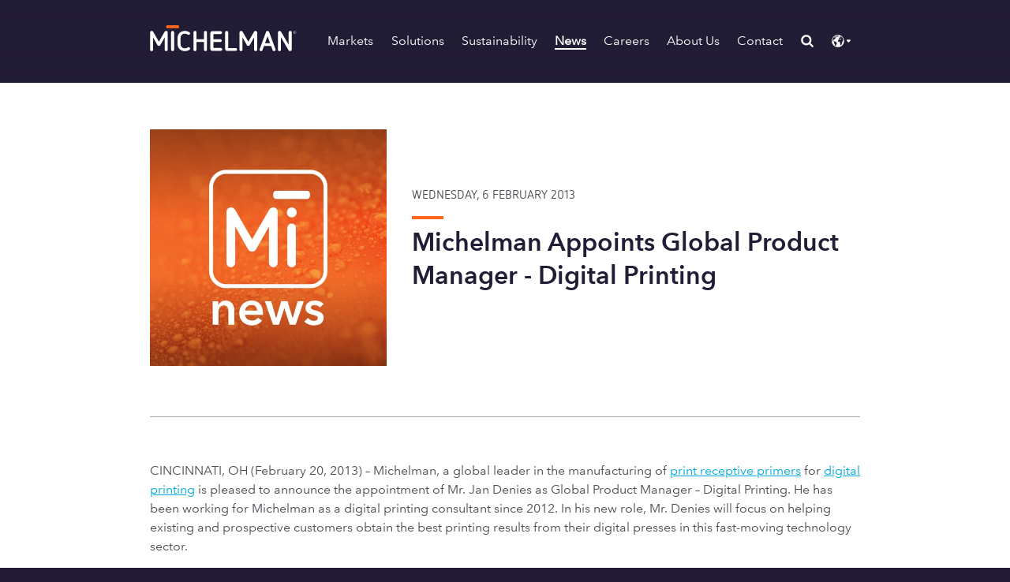

--- FILE ---
content_type: text/html; charset=utf-8
request_url: https://www.michelman.com/news/michelman-appoints-global-product-manager-digital-printing/
body_size: 18851
content:
<!DOCTYPE html><html lang="en"><head>
	<!--
		##::::'##:'####::'######::'##::::'##:'########:'##:::::::'##::::'##::::'###::::'##::: ##:
		###::'###:. ##::'##... ##: ##:::: ##: ##.....:: ##::::::: ###::'###:::'## ##::: ###:: ##:
		####'####:: ##:: ##:::..:: ##:::: ##: ##::::::: ##::::::: ####'####::'##:. ##:: ####: ##:
		## ### ##:: ##:: ##::::::: #########: ######::: ##::::::: ## ### ##:'##:::. ##: ## ## ##:
		##. #: ##:: ##:: ##::::::: ##.... ##: ##...:::: ##::::::: ##. #: ##: #########: ##. ####:
		##:.:: ##:: ##:: ##::: ##: ##:::: ##: ##::::::: ##::::::: ##:.:: ##: ##.... ##: ##:. ###:
		##:::: ##:'####:. ######:: ##:::: ##: ########: ########: ##:::: ##: ##:::: ##: ##::. ##:
		..:::::..::....:::......:::..:::::..::........::........::..:::::..::..:::::..::..::::..::
		-->
	<link rel="preconnect" href="https://consent.cookiebot.com" crossorigin />

<link rel="preconnect" href="https://www.googletagmanager.com" crossorigin />

<link rel="dns-prefetch" href="https://www.google-analytics.com" />


	<!--

<link rel="preload" href="/site/templates/styles/mds/assets/fonts/AvenirNextLTW02-Regular.woff2" as="font" type="font/woff2" fetchpriority="low" crossorigin />

<link rel="preload" href="/site/templates/styles/mds/assets/fonts/NettoPro.woff" as="font" type="font/woff" fetchpriority="low" crossorigin />
		-->

	<meta http-equiv='content-type' content='text/html; charset=utf-8'>
		<meta name='viewport' content='width=device-width,initial-scale=1'>
		<title>Global Product Manager &ndash; Digital Printing – Michelman</title>

<link rel='canonical' href='https://www.michelman.com/news/michelman-appoints-global-product-manager-digital-printing/'>
		<meta name='format-detection' content='telephone=no'>
		<meta name='description' content='Michelman has announced the appointment of Mr. Jan Denies as Global Product Manager &ndash; Digital Printing, to work with customers using digital presses.'>
		<meta name='keywords' content='Michelman, jan denies, digital printing, commercial printing, label printing, wide format printing, DScoop'>
		<meta property='og:site_name' content='Michelman'>
		<meta property='og:title' content='Global Product Manager &ndash; Digital Printing – Michelman'>
		<meta property='og:url' content='https://www.michelman.com/news/michelman-appoints-global-product-manager-digital-printing/'>
		<meta property='og:description' content='Michelman has announced the appointment of Mr. Jan Denies as Global Product Manager &ndash; Digital Printing, to work with customers using digital presses.'>
		<meta property='og:type' content='article'>
		<meta property='article:published_time' content='2013-02-06T00:00:00-05:00'>
		<meta property='article:modified_time' content='2015-06-02T11:17:34-04:00'>
		<meta property='og:image' content='https://www.michelman.com/site/assets/files/1/home_card-1.1200x630.jpg'>
		<meta property='og:image:secure_url' content='https://www.michelman.com/site/assets/files/1/home_card-1.1200x630.jpg'>
		<meta property='og:image:type' content='image/jpg'>
		<meta property='og:image:width' content='1200'>
		<meta property='og:image:height' content='630'>
		<meta property='og:image:alt' content='Michelman'>
		<meta property='og:updated_time' content='2015-06-02T11:17:34-04:00'>
		<meta name='twitter:card' content='summary'>
		<meta name='twitter:site' content='@michelman'>
		<meta name='twitter:title' content='Global Product Manager &ndash; Digital Printing – Michelman'>
		<meta name='twitter:description' content='Michelman has announced the appointment of Mr. Jan Denies as Global Product Manager &ndash; Digital Printing, to work with customers using digital presses.'>

<link rel='apple-touch-icon' sizes='180x180' href='/site/templates/images/favicons/apple-touch-icon.png'>

<link rel='icon' type='image/png' sizes='32x32' href='/site/templates/images/favicons/favicon-32x32.png'>

<link rel='icon' type='image/png' sizes='192x192' href='/site/templates/images/favicons/android-chrome-192x192.png'>

<link rel='icon' type='image/png' sizes='16x16' href='/site/templates/images/favicons/favicon-16x16.png'>

<link rel='manifest' href='/site/templates/images/favicons/site.webmanifest'>

<link rel='mask-icon' href='/site/templates/images/favicons/safari-pinned-tab.svg' color='#0f004e'>

<link rel='shortcut icon' href='/site/templates/images/favicons/favicon.ico'>
		<meta name='msapplication-TileColor' content='#0f004e'>
		<meta name='msapplication-TileImage' content='/site/templates/images/favicons/mstile-144x144.png'>
		<meta name='msapplication-config' content='/site/templates/images/favicons/browserconfig.xml'>
		<meta name='theme-color' content='#ffffff'>

	<!-- Critical Path CSS -->

<style type="text/css">@charset "UTF-8";aside,header,nav{display:block}a,button,input{-ms-touch-action:manipulation;touch-action:manipulation}@font-face{font-family:AvenirNextLTW02-Regular;src:url(/site/templates/styles/mds/assets/fonts/AvenirNextLTW02-Regular.woff2) format("woff2"),url(/site/templates/styles/mds/assets/fonts/AvenirNextLTW02-Regular.woff) format("woff");font-display:swap;font-style:normal}@font-face{font-family:"Avenir Next LT W01 Bold";src:url(/site/templates/styles/mds/assets/fonts/AvenirNextLTW01-Bold.woff2) format("woff2"),url(/site/templates/styles/mds/assets/fonts/AvenirNextLTW01-Bold.woff) format("woff");font-display:swap;font-style:normal}@font-face{font-family:Netto;src:url(/site/templates/styles/mds/assets/fonts/NettoPro.eot);src:url(/site/templates/styles/mds/assets/fonts/NettoPro.eot?#iefix) format("embedded-opentype"),url(/site/templates/styles/mds/assets/fonts/NettoPro.woff) format("woff"),url(/site/templates/styles/mds/assets/fonts/NettoPro.ttf) format("truetype");font-display:swap;font-weight:400;font-style:normal}@font-face{font-family:"Netto Bold";src:url(/site/templates/styles/mds/assets/fonts/NettoPro-Bold.eot);src:url(/site/templates/styles/mds/assets/fonts/NettoPro-Bold.eot?#iefix) format("embedded-opentype"),url(/site/templates/styles/mds/assets/fonts/NettoPro-Bold.woff) format("woff"),url(/site/templates/styles/mds/assets/fonts/NettoPro-Bold.ttf) format("truetype");font-display:swap;font-weight:400;font-style:normal}@font-face{font-family:"Netto Light";src:url(/site/templates/styles/mds/assets/fonts/NettoPro-Light.eot);src:url(/site/templates/styles/mds/assets/fonts/NettoPro-Light.eot?#iefix) format("embedded-opentype"),url(/site/templates/styles/mds/assets/fonts/NettoPro-Light.woff) format("woff"),url(/site/templates/styles/mds/assets/fonts/NettoPro-Light.ttf) format("truetype");font-display:swap;font-weight:400;font-style:normal}html{font-family:sans-serif;-ms-text-size-adjust:100%;-webkit-text-size-adjust:100%;box-sizing:border-box;font-size:16px;overflow-x:hidden;scroll-behavior:smooth;-moz-osx-font-smoothing:grayscale;-webkit-font-smoothing:antialiased;font-smoothing:antialiased;font-weight:400}body{margin:0}aside,footer,header,nav{display:block}a{background-color:transparent}h1{font-size:2em;margin:0}sup{font-size:75%;line-height:0;position:relative;vertical-align:baseline}sup{top:-.25em}img{border:0}svg:not(:root){overflow:hidden}hr{box-sizing:content-box;height:0}button,input{color:inherit;font:inherit;margin:0}button{overflow:visible}button{text-transform:none}button{-webkit-appearance:button}button::-moz-focus-inner,input::-moz-focus-inner{border:0;padding:0}input{line-height:normal}:target:before{content:"";display:block;height:100px;margin:-100px 0 0}*,::after,::before{box-sizing:inherit}body{font-size:1rem;font-family:"Helvetica Neue",Helvetica,sans-serif;line-height:1.5}body,html{height:auto}h1,h2,p{margin:0}button{background:0 0;border:0;padding:0}iframe{border:0}ul{list-style:none;margin:0;padding:0}nav ul{list-style:none}img{max-width:100%}[tabindex],a,button,input{-ms-touch-action:manipulation;touch-action:manipulation}body,p{font-family:AvenirNextLTW02-Regular,"Avenir Next",Arial,sans-serif;color:#4b4f54;text-rendering:optimizeLegibility}p{margin:.5rem 0 1.5rem}h1{font-size:3rem;margin-bottom:1.5rem;font-family:"Netto Light","Avenir Next",Arial,sans-serif;color:#221c35;line-height:1.25em}h2{font-size:2rem;margin-bottom:1.5rem;font-family:AvenirNextLTW02-Regular,"Avenir Next",Arial,sans-serif;color:#221c35;line-height:1.25em}h1,h2{font-weight:400!important}.page ul{list-style-type:disc;margin:1rem 1rem 1.5rem}.page ul li{max-width:95ch;padding:.5rem 0}.provocative{font-family:"Avenir Next LT W01 Bold",Arial,sans-serif!important;text-transform:uppercase!important}.megamenu-summary{color:rgba(255,255,255,.75);font-size:.85rem;text-transform:none;margin-bottom:0;line-height:1rem}.container{margin-left:auto;margin-right:auto;width:90%;max-width:1100px}.container.narrow{max-width:900px}.dimmer{display:none;height:100%;width:100%;position:absolute;left:0;top:0;background-color:#fff;opacity:0;z-index:10;overflow:hidden}#reset-header{z-index:9999;position:fixed;width:100%;height:105px;background-position:0;background:#221c35;background:linear-gradient(180deg,#221c35 0,rgba(34,28,53,.5) 50%,rgba(34,28,53,0));background-size:1px 105px}#reset-header #reset-header_container{display:flex;justify-content:space-between;align-items:center;padding:2rem 0}#reset-header #reset-header_container #header_logoHolder{width:250px;margin-right:1.5rem}#reset-header #reset-header_container #header_logoHolder svg{width:100%}#reset-header #reset-header_container #header_menuClose,#reset-header #reset-header_container #header_menuToggle{display:none}#reset-header #reset-header_container #header_menuToggle .menu-bars svg{height:auto}#reset-header #reset-header_container #header_menuClose .menu-exit svg{height:.5rem}#reset-header #reset-header_container #mobile_menuControls{display:none;padding:2rem 2rem 1.5rem 1rem;align-items:center;justify-content:space-between;width:100%}#reset-header #reset-header_container #mobile_menuControls #header_menuClose .menu-exit{padding-top:5px;margin-right:4px}#reset-header #reset-header_container #mobile_menuControls #header_menuClose .menu-exit svg g{fill:#FFF}#reset-header #reset-header_container #header_mainMenu{display:flex;justify-content:space-between;align-items:center;width:100%;height:36px}@media only screen and (max-width:800px){.dimmer{display:block}#reset-header{background-color:#221c35!important}#reset-header #reset-header_container #header_menuClose,#reset-header #reset-header_container #header_menuToggle{display:block}#reset-header #reset-header_container #header_mainMenu{background-color:#4b4f54;position:absolute;right:-100%;top:0;flex-direction:column;align-items:flex-start;justify-content:flex-start;width:90%;height:100vh;z-index:9999999;overflow:visible}}#reset-header #reset-header_container #header_mainMenu ul#megaMenu{display:flex;justify-content:space-around;align-items:center;margin:0;width:calc(100% - 12.67%);padding:2em 0}#reset-header #reset-header_container #header_mainMenu ul#megaMenu li{font-size:1rem;font-family:AvenirNextLTW02-Regular,"Avenir Next",Arial,sans-serif}#reset-header #reset-header_container #header_mainMenu ul#megaMenu li a{color:#4b4f54;text-decoration:none}#reset-header #reset-header_container #header_mainMenu ul#megaMenu li.nav-item-more a{font-size:.75rem;text-transform:uppercase}#reset-header #reset-header_container #header_mainMenu ul#megaMenu .droplet{display:none;position:absolute;left:0;margin-top:1.5rem;width:100vw;background-color:#4b4f54;z-index:9999}@media only screen and (max-width:800px){#reset-header #reset-header_container #header_mainMenu ul#megaMenu{justify-content:flex-start;align-items:flex-start;width:100%;flex-direction:column;overflow-y:auto;-webkit-overflow-scrolling:touch}#reset-header #reset-header_container #header_mainMenu ul#megaMenu .nav-item-50906 .featured,#reset-header #reset-header_container #header_mainMenu ul#megaMenu .nav-item-50907 .featured,#reset-header #reset-header_container #header_mainMenu ul#megaMenu .nav-item-50910 .featured{display:block!important;width:100%!important;padding:1rem 1rem 2rem;background-color:#707377}#reset-header #reset-header_container #header_mainMenu ul#megaMenu .nav-item-50906 .featured img,#reset-header #reset-header_container #header_mainMenu ul#megaMenu .nav-item-50910 .featured img{display:none}#reset-header #reset-header_container #header_mainMenu ul#megaMenu li{position:relative;font-size:1rem;background-color:#4b4f54;border-top:1px solid #676b6f}#reset-header #reset-header_container #header_mainMenu ul#megaMenu li a{display:block;max-width:80%;color:#fff;padding:1rem}#reset-header #reset-header_container #header_mainMenu ul#megaMenu li{width:100%}#reset-header #reset-header_container #header_mainMenu ul#megaMenu .droplet{position:relative;margin-top:0;width:auto;background:0 0}#reset-header #reset-header_container #header_mainMenu ul#megaMenu .droplet .featured{display:none}}#reset-header #reset-header_container #header_mainMenu ul#megaMenu .droplet .container{display:flex;margin:3rem auto}@media only screen and (max-width:800px){#reset-header #reset-header_container #header_mainMenu ul#megaMenu .droplet .container{display:block;margin:0;width:100%}}#reset-header #reset-header_container #header_mainMenu ul#megaMenu .droplet .featured{margin-right:3rem;height:100%;width:32%}#reset-header #reset-header_container #header_mainMenu ul#megaMenu .droplet .featured img{max-width:100%;margin-bottom:1rem}#reset-header #reset-header_container #header_mainMenu ul#megaMenu .droplet .featured h2{color:#fff;font-family:Netto,"Avenir Next",Arial,sans-serif;font-size:1.5rem;margin-bottom:0}#reset-header #reset-header_container #header_mainMenu ul#megaMenu .droplet .featured p{color:rgba(255,255,255,.75);font-size:.85rem}#reset-header #reset-header_container #header_mainMenu ul#megaMenu .droplet .featured .button{color:#fff}@media only screen and (max-width:1200px){#reset-header #reset-header_container #header_mainMenu ul#megaMenu .droplet .featured{display:none}}#reset-header #reset-header_container #header_mainMenu ul#megaMenu .droplet .subMenu>ul{display:flex;flex-flow:column wrap;height:400px;max-width:100%}#reset-header #reset-header_container #header_mainMenu ul#megaMenu .droplet .subMenu ul.lv2>li{margin:0 2.5rem 1.5rem 0;max-width:150px}#reset-header #reset-header_container #header_mainMenu ul#megaMenu .droplet .subMenu ul.lv2>li.wide{max-width:250px}#reset-header #reset-header_container #header_mainMenu ul#megaMenu .droplet .subMenu ul.lv2 li{font-size:1.1rem;font-family:Netto,"Avenir Next",Arial,sans-serif;line-height:1.35rem}#reset-header #reset-header_container #header_mainMenu ul#megaMenu .droplet .subMenu ul.lv2 li a{color:#fff}#reset-header #reset-header_container #header_mainMenu ul#megaMenu .droplet .subMenu ul.lv2 .solutions-list h2{font-size:.75rem;font-family:Netto,"Avenir Next",Arial,sans-serif;text-transform:uppercase;color:#fff;margin-bottom:.5rem}#reset-header #reset-header_container #header_mainMenu ul#megaMenu .droplet .subMenu ul.lv2 .solutions-list ul li{margin-bottom:1rem}@media only screen and (max-width:800px){#reset-header #reset-header_container #header_mainMenu ul#megaMenu .droplet .subMenu>ul{display:block;height:auto}#reset-header #reset-header_container #header_mainMenu ul#megaMenu .droplet .subMenu ul.lv2>li.wide{max-width:none}#reset-header #reset-header_container #header_mainMenu ul#megaMenu .droplet .subMenu ul.lv2{max-width:100%;width:100%;margin:0}#reset-header #reset-header_container #header_mainMenu ul#megaMenu .droplet .subMenu ul.lv2 li{width:100%;max-width:100%;margin:0;font-family:AvenirNextLTW02-Regular,"Avenir Next",Arial,sans-serif;text-transform:none;background-color:#707377;border-top:1px solid #b0b6bc}#reset-header #reset-header_container #header_mainMenu ul#megaMenu .droplet .subMenu ul.lv2 li a{color:#fff}#reset-header #reset-header_container #header_mainMenu ul#megaMenu .droplet .subMenu ul.lv2 li p{display:none}#reset-header #reset-header_container #header_mainMenu ul#megaMenu .droplet .subMenu ul.lv2 .solutions-list h2{display:none}#reset-header #reset-header_container #header_mainMenu ul#megaMenu .droplet .subMenu ul.lv2 .solutions-list ul li{margin-bottom:0}}#reset-header #reset-header_container #header_mainMenu ul#megaMenu .droplet .subMenu ul.lv3{margin-top:.5rem}#reset-header #reset-header_container #header_mainMenu ul#megaMenu .droplet .subMenu ul.lv3 li{font-family:AvenirNextLTW02-Regular,"Avenir Next",Arial,sans-serif;text-transform:none;font-size:.85rem;padding-bottom:.5rem;line-height:1rem}#reset-header #reset-header_container #header_mainMenu ul#megaMenu .droplet .subMenu ul.lv3 li a{color:rgba(255,255,255,.75)!important}#reset-header #reset-header_container #header_mainMenu ul#megaMenu .droplet .card_row{margin:auto;padding:0}#reset-header #reset-header_container #header_mainMenu ul#megaMenu .droplet .card_row .card{background:0 0;border-radius:0;border:0;box-shadow:none}#reset-header #reset-header_container #header_mainMenu ul#megaMenu .droplet .card_row .card .card_image-container{border-radius:0}#reset-header #reset-header_container #header_mainMenu ul#megaMenu .droplet .card_row .card .card_content{height:50%;padding:.5rem 0 0}#reset-header #reset-header_container #header_mainMenu ul#megaMenu .droplet .card_row .card .card_content .card_content-top h2,#reset-header #reset-header_container #header_mainMenu ul#megaMenu .droplet .card_row .card .card_content .card_content-top p{color:#fff!important}#reset-header #reset-header_container #header_mainMenu ul#megaMenu .droplet .card_row .card .card_content .card_content-top hr{display:none}#reset-header #reset-header_container #header_mainMenu ul#megaMenu .droplet .card_row .card .card_content .card_content-top h2{font-size:1rem;padding:.5rem 0}#reset-header #reset-header_container #header_mainMenu ul#megaMenu .droplet .card_row .card .card_content .card_content-top p{font-size:.85rem;line-height:calc(.85rem * 1.5)}#reset-header #reset-header_container #header_mainMenu ul#megaMenu .droplet.news-droplet .container.narrow{flex-direction:column}#reset-header #reset-header_container #header_mainMenu ul#megaMenu .droplet.news-droplet .container.narrow .all-news{width:100%;text-align:center;font-size:.75rem;font-family:Netto,"Avenir Next",Arial,sans-serif;text-transform:uppercase;margin-top:3rem}#reset-header #reset-header_container #header_mainMenu #headerTools{display:flex;justify-content:space-around;width:12.67%;position:relative}#reset-header #reset-header_container #header_mainMenu #headerTools .search-trigger{width:1em}#reset-header #reset-header_container #header_mainMenu #headerTools svg#searchTrigger,#reset-header #reset-header_container #header_mainMenu #headerTools svg#siteSwitcher{display:block;height:1rem}footer{background:#221c35;padding:2rem 0 4rem;min-height:300px}footer .footer_logo-holder{width:200px;margin-bottom:2rem}footer .footer_logo-holder svg g path:first-of-type{fill:#FFF}footer .footer_nav-row{display:flex;flex-direction:row;align-content:flex-start;justify-content:space-between;flex-wrap:wrap}@media only screen and (max-width:975px){footer .footer_nav-row{flex-direction:column}}footer .footer_nav-row .footer_nav{flex:1 0 60%;margin-bottom:1.5rem}@media only screen and (max-width:1090px){footer .footer_nav-row .footer_nav{flex:1 0 80%}}@media only screen and (max-width:975px){footer .footer_nav-row .footer_nav{flex:1 0 100%}}footer .footer_nav-row .footer_nav ul{display:flex;flex-direction:row;flex-flow:row wrap;max-height:300px;width:100%;align-content:flex-start;max-height:240px}@media only screen and (max-width:600px){footer .footer_nav-row .footer_nav ul{max-height:none;flex-direction:column}footer .footer_nav-row .footer_nav ul li{margin-bottom:1rem;text-size:1.5rem}}footer .footer_nav-row .footer_nav ul li.footer_nav_top-level{font-family:AvenirNextLTW02-Regular,"Avenir Next",Arial,sans-serif;display:flex;flex-direction:column;font-size:1rem;margin-right:2rem}@media only screen and (max-width:1175px){footer .footer_nav-row .footer_nav ul li.footer_nav_top-level{margin-right:1rem}}footer .footer_nav-row .footer_nav ul li.footer_nav_top-level a{color:#fff;text-decoration:none}footer .footer_nav-row .footer_newsletter-social{flex:1 0 1}@media only screen and (max-width:1090px){footer .footer_nav-row .footer_newsletter-social{flex:1 0 0%}}@media only screen and (max-width:975px){footer .footer_nav-row .footer_newsletter-social{flex:1 0 100%;margin:0 0 1.5rem}}footer .footer_nav-row .footer_newsletter-social .footer_social{display:flex;flex-direction:row}footer .footer_nav-row .footer_newsletter-social .footer_social a{padding-left:1rem}@media only screen and (max-width:975px){footer .footer_nav-row .footer_newsletter-social .footer_social a{padding-left:0;padding-right:1rem}}footer .footer_nav-row .footer_newsletter-social .footer_social a svg{width:15px;height:15px}.page{padding-bottom:1.5rem}.hero{padding:3rem 0 4rem}.reversed{background-color:#221c35}.reversed #headerTools svg path,.reversed #header_logoHolder svg g path{fill:#FFF}.reversed #header_logoHolder svg g path.macron{fill:#FF671F}.reversed #reset-header_container #header_mainMenu ul#megaMenu li a{color:#fff!important}.hero-bg{background-size:cover;background-position:bottom}.hero-bg.thin-hero{background-color:#221c35;color:#fff;text-align:left;padding:10rem 0 1rem}.hero-bg.thin-hero h1{font-size:4rem;color:#fff;font-family:"Netto Light","Avenir Next",Arial,sans-serif}@media only screen and (max-width:767px){.hero-bg.thin-hero h1{font-size:3rem}}@media only screen and (max-width:800px){#reset-header #reset-header_container #header_mainMenu ul#megaMenu .droplet .subMenu ul.lv3{margin:0;display:none}#reset-header #reset-header_container #header_mainMenu ul#megaMenu .droplet .subMenu ul.lv3 li{padding:0;background-color:#b9bfc6;border-top:1px solid #9da5af}#reset-header #reset-header_container #header_mainMenu ul#megaMenu .droplet .subMenu ul.lv3 li a{color:#221c35}#reset-header #reset-header_container #header_mainMenu ul#megaMenu .droplet .card_row{display:none}#reset-header #reset-header_container #header_mainMenu #headerTools a.search-trigger,#reset-header #reset-header_container #header_mainMenu #headerTools a.site-switcher_control{display:none}#reset-header #reset-header_container #header_mainMenu #headerTools .site-switcher{display:block;left:0;top:0;border-radius:none;box-shadow:none}#reset-header{height:70px}#reset-header #header_logoHolder svg g path{fill:#fff}#reset-header #header_logoHolder svg g path.macron{fill:#FF671F}#reset-header #reset-header_container{padding:1rem 0}.slide{height:auto!important}}a.button,button{padding:.85rem 1rem;background-color:#ff671f;border:none;border-radius:.25rem;display:inline-block;color:#fff!important;font-family:"Netto Bold","Avenir Next",Arial,sans-serif;font-size:.85rem;text-transform:uppercase;text-decoration:none;letter-spacing:.25px;line-height:1em;position:relative;white-space:nowrap;text-decoration:none}a.button:visited,button:visited{background-color:#ff671f}button .button-icon{position:relative;vertical-align:middle;top:-3px;fill:currentColor;height:1em;width:1em;display:inline-block}.form-field{position:relative;display:-ms-flexbox;display:flex;-ms-flex-direction:column;flex-direction:column;-ms-flex:1;flex:1;-ms-flex-align:start;align-items:flex-start;margin-right:0;margin-bottom:1.5rem;padding-bottom:10px;position:relative}.form-field input{height:3rem;padding:0 1rem}.form-field input{display:block;font-family:AvenirNextLTW02-Regular,"Avenir Next",Arial,sans-serif;width:100%;color:#4b4f54;background-color:#fff;border:1px solid #a7a8aa;border-radius:.125rem;-ms-flex-order:2;order:2}.form-field .input_has-icon{padding-left:2rem}.form-field .wrapper_input_has-button{-ms-display:flex;display:flex;-ms-flex-direction:row;flex-direction:row}.form-field .wrapper_input_has-button .input_has-button{width:80%;-ms-flex-order:1;order:1;border-radius:.25rem 0 0 .25rem}.form-field .wrapper_input_has-button button{-ms-flex-order:2;order:2;border-radius:0 .25rem .25rem 0;border:1px solid #221c35}.search-bar{display:none;width:100%;position:absolute;top:0;background:#fff;z-index:99999}.search-bar #search-bar_container{display:flex;flex-direction:row;justify-content:space-between;align-items:center;height:105px}.search-bar #search-bar_container .search_logoHolder{width:190px;margin-right:2rem;margin-top:5px}.search-bar #search-bar_container .search_logoHolder svg{width:100%}.search-bar #search-bar_container .form-field{margin-right:auto!important;margin-top:1.5rem}.search-bar #search-bar_container .form-field input{border-radius:0!important;border:none;border-bottom:2px solid #ff671f;background:#fff}.search-bar #search-bar_container .form-field .wrapper_input_has-button{width:100%;align-items:baseline}.search-bar #search-bar_container .form-field .wrapper_input_has-button .input_has-button{width:100%!important;padding-left:0}.search-bar #search-bar_container .form-field .wrapper_input_has-button button{border:none;border-radius:.25rem;margin-left:1rem}.search-bar #search-bar_container .form-field .wrapper_input_has-button button .button-icon{top:-1px;margin-right:5px}.search-bar #search-bar_container .form-field .wrapper_input_has-button button .button-icon path{fill:#FFF}.search-bar #search-bar_container .search-exit{width:7rem;padding-top:.25rem}.search-bar #search-bar_container .search-exit svg{height:.75rem;margin-left:auto;margin-right:auto;text-align:center;width:74%}.search-bar #search-bar_container .search-exit svg g{fill:#a7a8aa}.mobile-search{margin-bottom:0}.mobile-search .wrapper_input_has-button{width:95%}.mobile-search .wrapper_input_has-button input{height:2.5rem}.mobile-search .wrapper_input_has-button .input_has-button{padding-left:.75rem;border-radius:.25rem!important;margin-right:5px}.mobile-search .wrapper_input_has-button button{border-radius:.25rem!important;border:none}.mobile-search .wrapper_input_has-button button svg path{fill:#FFF}ul.card_row{justify-content:space-between;-ms-justify-content:space-between;flex:1}ul.card_row a{width:32%;display:flex}@media only screen and (max-width:800px){ul.card_row{padding:2rem 0!important;width:95%!important}ul.card_row a{width:100%;margin:1rem 0}}ul.card_row{width:100%;-ms-display:flex;display:flex;padding:3rem 0;margin-bottom:1rem;margin-left:auto;margin-right:auto;-ms-flex-wrap:wrap;flex-wrap:wrap}@media only screen and (max-width:800px){ul.card_row{padding:0 2rem;width:95%}ul.card_row a{width:100%}}ul.card_row a{flex-shrink:0;text-decoration:none}ul.card_row a .card{padding:0;margin:0;background:#f9fafc;position:relative;box-shadow:0 0 3px 0 rgba(31,45,61,.33);border-radius:.5rem;-ms-display:flex;display:flex;-ms-flex-direction:column;flex-direction:column}ul.card_row a .card .card_image-container{top:0;right:0;bottom:0;left:0;overflow:hidden;border-radius:.5rem .5rem 0 0}ul.card_row a .card .card_image-container .card_image{object-fit:cover}ul.card_row a .card .card_content{padding:1.5rem 1.5rem 0;-ms-display:flex;display:flex;-ms-flex-direction:column;flex-direction:column;-ms-justify-content:space-between;justify-content:space-between;height:60%;text-decoration:none}ul.card_row a .card .card_content .card_content-top hr{width:50px;color:#ff671f;background-color:#ff671f;border:none;height:3px;margin-left:0}ul.card_row a .card .card_content .card_content-top .lead{font-size:.85rem;color:#a7a8aa;text-transform:uppercase;text-decoration:none;font-family:Netto,"Avenir Next",Arial,sans-serif;margin:0 0 .125rem}ul.card_row a .card .card_content .card_content-top h2{text-transform:uppercase;text-decoration:none;color:#221c35;font-size:1.25rem;margin-bottom:.5rem;font-family:"Avenir Next LT W01 Bold",Arial,sans-serif}ul.card_row a .card .card_content .card_content-top p{text-decoration:none}ul.card_row a .card .card_content .card_content-top p.summary{line-height:1.5rem;position:relative}.site-switcher{border-radius:.25rem;background-color:#4b4f54;padding:.5rem 1rem;box-shadow:0 1px 2px 0 rgba(31,45,61,.5);width:175px;position:absolute;top:25px;right:0;display:none;z-index:999;text-align:left}.site-switcher .site-switcher_lang-row{padding:.25rem 0;display:flex;align-items:center;position:relative}.site-switcher .site-switcher_lang-row .lang-row_flag{display:flex;align-items:center;padding:0 .25rem}.site-switcher .site-switcher_lang-row .lang-row_flag img{height:1rem;width:1.5rem}.site-switcher .site-switcher_lang-row .lang-row_v{display:flex;align-items:center}.site-switcher .site-switcher_lang-row a{color:#fff!important;text-decoration:underline;font-size:.85rem;padding:0 .25rem 0 .5rem;font-family:Netto,"微软雅黑体","Microsoft YaHei","冬青黑体","Hiragino Sans GB","Arial Unicode MS",sans-serif;width:50px}.site-switcher .site-switcher_lang-row.active-lang::before{content:url(/site/templates/images/marker.svg);position:absolute;top:3px;left:-10px;width:7px;height:5px}.site-switcher .site-switcher_lang-row div:nth-of-type(3) a{padding-left:1rem}.site-switcher_control svg{width:1.5rem;height:1.5rem}a{color:#00a9e0}a:visited{color:#006f94}hr{height:1px;background-color:#e0e6ed;border:#e0e6ed}.content ul{margin-bottom:1.5rem;list-style:disc;margin-left:20px}.content ul li{padding:.5rem 0}body{background-color:#221c35}.page{background-color:#fff;padding:3rem 0}@media only screen and (min-width:800px){.mobile-only{display:none}}body#basic-page div.hero.thin-hero.hero-bg{position:relative}@media only screen and (min-width:801px){.reversed #reset-header_container nav#header_mainMenu ul#megaMenu>li a{color:#efefef;text-decoration:none!important;position:relative}.hero-bg{background-size:cover!important;background-position:top!important}.thin-hero.hero-bg:not(.size-l){background-size:cover!important;background-position:bottom!important}.thin-hero.hero-bg:not(.size-xl){background-size:cover!important;background-position:bottom!important}}@media only screen and (max-width:800px){.dt-only{display:none!important}.hero-bg.thin-hero h1{font-size:2rem}}.card_image-container{overflow:hidden!important}.card_image-container img.card_image{display:block!important}.footer-icon svg{width:20px;height:20px;margin:0 auto;text-align:center;position:relative;object-fit:cover;display:block!important}.btn-mobile-search{height:40px!important}.a{fill:none}.b{fill:#fff}.cls-1{fill:#fff}</style>
		<!-- /. Critical Path CSS -->

<style type="text/css">@-moz-document url-prefix(){html.is-revealing{opacity:0;transition:opacity .18s}html.is-revealing.ready{opacity:1}}</style>

<link rel="expect" href=".hero" />
<script>
				// Add class before first paint; flip to 'ready' on DOMContentLoaded
				// Add/remove classes around first paint to get a quick fade-in on Firefox
				document.documentElement.classList.add('is-revealing');
				window.addEventListener('DOMContentLoaded', () => {
					requestAnimationFrame(() => document.documentElement.classList.add('ready'));
				});
			</script>
				<!-- Cookiebot CMP - Must be first -->

<script id="Cookiebot" src="https://consent.cookiebot.com/uc.js" data-cbid="8aaf5b59-083c-40a1-8883-30562d3cc301" data-blockingmode="auto" type="text/javascript" async></script>
			<!-- /. Cookiebot CMP -->

			<!-- Regions & Checks -->

<script data-cookieconsent="ignore">
				window.addEventListener('CookiebotOnConsentReady', function () {
					const gdpr = Cookiebot.regulations.gdprApplies;
					const ccpa = Cookiebot.regulations.ccpaApplies;

					/* ---- Outside EU & California? ---- */
					if (!gdpr && !ccpa) {

						/* If this visitor never answered a banner, give full consent */
						if (!Cookiebot.hasResponse) {
							Cookiebot.submitCustomConsent(true, true, true);   // pref, stats, mkt
						}

						/* Hide the banner so it never flashes */
						Cookiebot.hide();

						/* Push granted to Google Consent Mode immediately */
						gtag('consent', 'update', {
							'ad_personalization': 'granted',
							'ad_user_data':       'granted',
							'ad_storage':         'granted',
							'analytics_storage':  'granted',
							'functionality_storage': 'granted',
							'personalization_storage':'granted',
							'security_storage':   'granted'
						});
					}
				});
			</script>
			<!-- /. Regions & Checks -->

			<!-- Consent Mode -->

<script data-cookieconsent="ignore">
				window.dataLayer = window.dataLayer || [];
				function gtag(){
					dataLayer.push(arguments);
				}

				/* --- Region-specific defaults --- */
				gtag('consent', 'default', {
					/* Stricter defaults for EU/EEA + CH & UK */
					/* Added Iceland, Liechtenstein, Norway, and California */
					'ad_personalization':'denied',
					'ad_user_data':'denied',
					'ad_storage':'denied',
					'analytics_storage':'denied',
					'functionality_storage':'denied',
					'personalization_storage':'denied',
					'security_storage':'granted',
					'region':['AT','BE','BG','CH','CY','CZ','DE','DK','EE','ES','FI','FR',
							'GB','GR','HR','HU','IE','IS','IT','LI','LT','LU','LV','MT','NL','NO','PL',
							'PT','RO','SE','SI','SK','US-06'],
					'wait_for_update': 500	// 500ms pause for tags
				});

				/* Default for everyone else w/full consent */
				gtag('consent','default',{
					'ad_personalization':'granted',
					'ad_user_data':'granted',
					'ad_storage':'granted',
					'analytics_storage':'granted',
					'functionality_storage':'granted',
					'personalization_storage':'granted',
					'security_storage':'granted',
					'wait_for_update': 500	// 500ms pause for tags
				});

				gtag('set','ads_data_redaction',true);
				gtag('set','url_passthrough',true);
			</script>
			<!-- /. Consent Mode -->

			<!-- GTM -->

<script data-cookieconsent="ignore" defer>
				(function(w,d,s,l,i){w[l]=w[l]||[];w[l].push({'gtm.start':
				new Date().getTime(),event:'gtm.js'});var f=d.getElementsByTagName(s)[0],
				j=d.createElement(s),dl=l!='dataLayer'?'&l='+l:'';j.async=true;j.src=
				'https://www.googletagmanager.com/gtm.js?id='+i+dl;f.parentNode.insertBefore(j,f);
				})(window,document,'script','dataLayer','GTM-53QZ278');
			</script>
			<!-- /. GTM -->

			<!-- Sync Consent Changes -->

<script data-cookieconsent="ignore">
				function syncCookiebotToGtag() {
					const c = Cookiebot.consent;
					gtag('consent','update',{
						'ad_personalization':       c.marketing ? 'granted':'denied',
						'ad_user_data':             c.marketing ? 'granted':'denied',
						'ad_storage':               c.marketing ? 'granted':'denied',
						'analytics_storage':        c.statistics? 'granted':'denied',
						'functionality_storage':    c.preferences? 'granted':'denied',
						'personalization_storage':  c.preferences? 'granted':'denied',
						'security_storage':         'granted'
					});
				}
				window.addEventListener('CookiebotOnConsentReady', syncCookiebotToGtag);
				window.addEventListener('CookiebotOnAccept',       syncCookiebotToGtag);
				window.addEventListener('CookiebotOnDecline',      syncCookiebotToGtag);
			</script>
			<!-- /. Sync Consent Changes -->

	<!-- Start Base CSS Styles -->
		<!-- This version for Prod -->

<link rel="preload" href="/site/assets/pwpc/pwpc-ec6fcad6615a99ccd11c22dfe2950fb7d1aa6a5e.css" as="style" onload="this.onload=null;this.rel='stylesheet' " />
<noscript>
<link rel="stylesheet" href="/site/assets/pwpc/pwpc-ec6fcad6615a99ccd11c22dfe2950fb7d1aa6a5e.css" /></noscript>		<!-- /. NoMinify -->

		<!-- /. Base CSS Styles -->
		<!-- No Hero Banner CSS -->		<!-- Add view transtions to make page loads feel faster -->

<style type="text/css">@view-transition{navigation:auto}@media (prefers-reduced-motion:reduce){@view-transition{navigation:none}}</style>
<!-- /. End View Transition Styles -->
<!-- Start View Transition Scripting Tweaks -->

<script type="speculationrules">
					{
						"prerender": [
							{ "where": { "href_matches": "/*" }, "eagerness": "moderate" }
						]
					}
				</script>

		<!-- /. End View Transitons Tweaks -->

	<!-- jQuery loads in footer -->

	<!-- RSS -->

<link rel="alternate" type="application/rss+xml" title="Michelman Inc." href="/rss/" />

<link type="application/xml" rel="sitemap" title="Sitemap" href="/sitemap.xml" />
	<!-- /. RSS -->
</head>

<body id="news-story" class="news-story">
<!-- Google Tag Manager (noscript) -->
<noscript><iframe src="https://www.googletagmanager.com/ns.html?id=GTM-53QZ278"
		height="0" width="0" style="display:none;visibility:hidden"></iframe></noscript>
<!-- End Google Tag Manager (noscript) -->

<!-- Dimmer div for mobile nav -->
<div class="dimmer">&nbsp;</div>
<!-- /. Dimmer -->

<!-- Header -->

		<div id="search-bar" class="search-bar">
			<div id="search-bar_container" class="narrow container">

				<div class="search_logoHolder">
					<a href="/" aria-label="Michelman.com">
<svg xmlns="http://www.w3.org/2000/svg" width="186" height="33">
  <g fill="none" fill-rule="nonzero">
    <path fill="#221C35" d="M18.743 15.44l-5.498 9.673a2.22 2.22 0 0 1-1.857 1.074c-.82 0-1.499-.416-1.856-1.074L4.034 15.44v15.53c0 1.04-.928 1.872-1.928 1.872-1.07 0-1.927-.866-1.927-1.872V9.27c0-1.144 1-2.045 2.106-2.045.857 0 1.535.45 1.892 1.109l7.211 12.515L18.6 8.334c.357-.624 1.142-1.11 1.892-1.11 1.178 0 2.142.937 2.142 2.046v21.701c0 1.04-.928 1.872-1.963 1.872-1.036 0-1.892-.866-1.892-1.872l-.036-15.53v-.001zm8.14-6.343c0-1.04.892-1.872 1.927-1.872 1.036 0 1.928.866 1.928 1.872V30.97c0 1.04-.928 1.872-1.928 1.872-1.07 0-1.927-.866-1.927-1.872V9.097zm8.175 7.349c0-5.512 3.82-9.221 9.46-9.221 1.964 0 3.892.554 5.641 1.664.536.346.893.936.893 1.525 0 .97-.857 1.733-1.892 1.733-.322 0-.643-.104-1-.277-1.178-.728-2.392-1.179-3.641-1.179-3.535 0-5.57 2.288-5.57 5.72v7.211c0 3.467 2 5.72 5.57 5.72 1.25 0 2.427-.485 3.605-1.213a1.93 1.93 0 0 1 1.071-.312c1 0 1.857.762 1.857 1.768a1.86 1.86 0 0 1-.893 1.56c-1.749 1.109-3.677 1.664-5.64 1.664-5.641 0-9.461-3.71-9.461-9.222v-7.141zm33.594 4.923H59.12v9.602c0 1.04-.892 1.872-1.892 1.872-1.071 0-1.964-.866-1.964-1.872V9.097c0-1.04.893-1.872 1.928-1.872 1.036 0 1.928.866 1.928 1.872v8.666h9.532V9.097c0-1.04.893-1.872 1.928-1.872 1.071 0 1.928.866 1.928 1.872V30.97c0 1.04-.857 1.872-1.892 1.872-1.071 0-1.964-.866-1.964-1.872V21.369zm8.104 8.84V9.859c0-1.213 1.071-2.288 2.392-2.288h10.603c1.071 0 1.892.832 1.892 1.838 0 1.005-.856 1.733-1.892 1.733h-9.103v6.621h8.64c1.07 0 1.891.798 1.891 1.803s-.857 1.768-1.892 1.768h-8.64v7.523h9.39c1.035 0 1.892.797 1.892 1.768 0 1.04-.893 1.802-1.892 1.802H79.148c-1.25 0-2.392-.936-2.392-2.218zm18.814-.035V9.097c0-1.04.929-1.872 1.928-1.872 1.071 0 1.928.901 1.928 1.906v19.76h9.39c1.07 0 1.891.798 1.891 1.768 0 1.04-.785 1.803-1.856 1.803H97.962c-1.32 0-2.392-1.075-2.392-2.288zm36.772-14.734l-5.498 9.673a2.22 2.22 0 0 1-1.856 1.074c-.821 0-1.5-.416-1.857-1.074l-5.498-9.672v15.53c0 1.04-.928 1.872-1.927 1.872-1.071 0-1.928-.866-1.928-1.872V9.27c0-1.144 1-2.045 2.106-2.045.857 0 1.535.45 1.892 1.109l7.212 12.515 7.211-12.515c.357-.624 1.143-1.11 1.892-1.11 1.178 0 2.107.937 2.107 2.046v21.701c0 1.04-.929 1.872-1.964 1.872s-1.892-.866-1.892-1.872V15.44zm21.563 10.817h-8.996l-2 5.408c-.285.762-1 1.213-1.785 1.213-1 0-1.856-.832-1.856-1.837 0-.208.036-.382.107-.59l8.068-21.84c.286-.762 1.107-1.352 2-1.352.856 0 1.713.555 1.999 1.387l8.068 21.805c.072.174.107.416.107.59 0 .97-.82 1.837-1.892 1.837-.785 0-1.5-.45-1.785-1.213l-2.035-5.408zm-4.498-12.203l-3.177 8.597h6.354l-3.177-8.597zm17.065 1.283v15.669c0 1.04-.893 1.837-1.892 1.837-1.071 0-1.964-.832-1.964-1.837V9.27c0-1.144 1.035-2.045 2.142-2.045.821 0 1.5.381 1.857 1.04l9.639 16.501V9.062c0-1.04.928-1.837 1.963-1.837 1.036 0 1.892.832 1.892 1.837v21.736c0 1.179-1.035 2.045-2.142 2.045-.82 0-1.463-.45-1.82-1.074l-9.675-16.432zm17.35-8.112c.286 0 .536.034.75.138.25.104.428.243.607.416.178.174.321.382.428.59.107.242.143.485.143.728 0 .277-.036.52-.143.728-.107.242-.25.416-.428.589-.18.17-.384.31-.607.416-.25.104-.5.139-.75.139s-.5-.035-.75-.139a1.867 1.867 0 0 1-.606-.416 2.279 2.279 0 0 1-.429-.59 1.765 1.765 0 0 1-.143-.727c0-.243.036-.486.143-.728.107-.243.25-.416.429-.59.178-.173.392-.312.607-.416.214-.104.464-.138.75-.138h-.001zm0 .277c-.214 0-.428.035-.642.139-.215.069-.357.208-.536.346a1.94 1.94 0 0 0-.357.52c-.071.208-.143.416-.143.624 0 .208.036.416.143.624.072.208.214.347.357.52.143.139.321.278.536.347.214.07.428.139.642.139.214 0 .429-.035.643-.139.214-.07.357-.208.535-.347a1.94 1.94 0 0 0 .357-.52c.072-.208.143-.416.143-.624 0-.208-.036-.416-.143-.624-.071-.208-.214-.346-.357-.52a2.006 2.006 0 0 0-.535-.346c-.2-.095-.42-.143-.643-.139zm.107.624c.179 0 .322.035.429.139.107.104.143.242.143.416 0 .138-.036.242-.108.312a.781.781 0 0 1-.285.173l.393.659c.035.034.035.069.035.104 0 .034 0 .069-.035.104-.036.034-.072.034-.108.034-.07 0-.107-.034-.107-.069l-.428-.763h-.286v.694c0 .034 0 .069-.035.104-.036.034-.072.034-.107.034-.036 0-.072 0-.108-.034-.035-.035-.035-.07-.035-.104V8.265c0-.035 0-.07.035-.104.036-.035.072-.035.108-.035h.5-.001zm-.392.243v.624h.392c.107 0 .179-.035.215-.07.071-.069.071-.138.071-.208a.49.49 0 0 0-.071-.242c-.036-.07-.143-.104-.25-.104h-.357z"/>
    <path class="macron" fill="#FF671F" d="M35.975.11c.65 0 1.23.835 1.23 1.854 0 .981-.543 1.854-1.23 1.854H21.832c-.65 0-1.23-.873-1.23-1.854 0-1.019.543-1.855 1.23-1.855h14.143V.11z"/>
  </g></svg></a>
				</div>

				<form class="form-field narrow container" action="/search/" method="get">
					<span class="wrapper_input_has-button">
						<input class="input_has-icon input_has-button" type="text" id="q" name="q" placeholder="Search Michelman.com...">
						<button>
<svg id="searchTrigger" class="button-icon" viewBox="0 0 58 58" xmlns="http://www.w3.org/2000/svg">
			<title>Search</title>
            <path d="M38.6 23.8c0-4.1-1.4-7.6-4.3-10.5C31.4 10.4 27.9 9 23.8 9s-7.6 1.4-10.5 4.3C10.4 16.2 9 19.7 9 23.8s1.4 7.6 4.3 10.5c2.9 2.9 6.4 4.3 10.5 4.3s7.6-1.4 10.5-4.3c2.8-3 4.3-6.5 4.3-10.5zm16.9 27.5c0 1.1-.4 2.1-1.3 3-.9.9-1.8 1.3-3 1.3s-2.2-.4-3-1.3L37 42.9c-4 2.8-8.4 4.1-13.2 4.1-3.2 0-6.2-.6-9-1.8-2.9-1.2-5.4-2.9-7.4-5s-3.7-4.6-5-7.4c-1.2-2.9-1.8-5.9-1.8-9 0-3.1.6-6.2 1.8-9 1.2-2.9 2.9-5.4 5-7.4s4.6-3.7 7.4-5c2.9-1.2 5.9-1.8 9-1.8 3.1 0 6.2.6 9 1.8 2.9 1.2 5.4 2.9 7.4 5s3.7 4.6 5 7.4c1.2 2.9 1.8 5.9 1.8 9 0 4.8-1.4 9.2-4.1 13.2l11.3 11.3c.9.8 1.3 1.8 1.3 3z" fill="#333" fill-rule="nonzero"/>
          </svg>
Search</button>
					</span>
				</form>

				<a class="search-exit">
<svg viewBox="0 0 229 230" xmlns="http://www.w3.org/2000/svg"><g transform="translate(-4 -3)" fill="#FF671F" fill-rule="evenodd"><rect transform="rotate(-45 118.5 118)" x="-23" y="93" width="283" height="50" rx="8"/><rect transform="rotate(45 118.5 118)" x="-23" y="93" width="283" height="50" rx="8"/></g></svg></a>

			</div>
		</div>
		<header id="reset-header" class="reversed overImage">
				<div id="reset-header_container" class="narrow container">
					<div id="header_logoHolder">
						<a href="/" aria-label="Michelman.com">
<svg xmlns="http://www.w3.org/2000/svg" width="186" height="33">
  <g fill="none" fill-rule="nonzero">
    <path fill="#221C35" d="M18.743 15.44l-5.498 9.673a2.22 2.22 0 0 1-1.857 1.074c-.82 0-1.499-.416-1.856-1.074L4.034 15.44v15.53c0 1.04-.928 1.872-1.928 1.872-1.07 0-1.927-.866-1.927-1.872V9.27c0-1.144 1-2.045 2.106-2.045.857 0 1.535.45 1.892 1.109l7.211 12.515L18.6 8.334c.357-.624 1.142-1.11 1.892-1.11 1.178 0 2.142.937 2.142 2.046v21.701c0 1.04-.928 1.872-1.963 1.872-1.036 0-1.892-.866-1.892-1.872l-.036-15.53v-.001zm8.14-6.343c0-1.04.892-1.872 1.927-1.872 1.036 0 1.928.866 1.928 1.872V30.97c0 1.04-.928 1.872-1.928 1.872-1.07 0-1.927-.866-1.927-1.872V9.097zm8.175 7.349c0-5.512 3.82-9.221 9.46-9.221 1.964 0 3.892.554 5.641 1.664.536.346.893.936.893 1.525 0 .97-.857 1.733-1.892 1.733-.322 0-.643-.104-1-.277-1.178-.728-2.392-1.179-3.641-1.179-3.535 0-5.57 2.288-5.57 5.72v7.211c0 3.467 2 5.72 5.57 5.72 1.25 0 2.427-.485 3.605-1.213a1.93 1.93 0 0 1 1.071-.312c1 0 1.857.762 1.857 1.768a1.86 1.86 0 0 1-.893 1.56c-1.749 1.109-3.677 1.664-5.64 1.664-5.641 0-9.461-3.71-9.461-9.222v-7.141zm33.594 4.923H59.12v9.602c0 1.04-.892 1.872-1.892 1.872-1.071 0-1.964-.866-1.964-1.872V9.097c0-1.04.893-1.872 1.928-1.872 1.036 0 1.928.866 1.928 1.872v8.666h9.532V9.097c0-1.04.893-1.872 1.928-1.872 1.071 0 1.928.866 1.928 1.872V30.97c0 1.04-.857 1.872-1.892 1.872-1.071 0-1.964-.866-1.964-1.872V21.369zm8.104 8.84V9.859c0-1.213 1.071-2.288 2.392-2.288h10.603c1.071 0 1.892.832 1.892 1.838 0 1.005-.856 1.733-1.892 1.733h-9.103v6.621h8.64c1.07 0 1.891.798 1.891 1.803s-.857 1.768-1.892 1.768h-8.64v7.523h9.39c1.035 0 1.892.797 1.892 1.768 0 1.04-.893 1.802-1.892 1.802H79.148c-1.25 0-2.392-.936-2.392-2.218zm18.814-.035V9.097c0-1.04.929-1.872 1.928-1.872 1.071 0 1.928.901 1.928 1.906v19.76h9.39c1.07 0 1.891.798 1.891 1.768 0 1.04-.785 1.803-1.856 1.803H97.962c-1.32 0-2.392-1.075-2.392-2.288zm36.772-14.734l-5.498 9.673a2.22 2.22 0 0 1-1.856 1.074c-.821 0-1.5-.416-1.857-1.074l-5.498-9.672v15.53c0 1.04-.928 1.872-1.927 1.872-1.071 0-1.928-.866-1.928-1.872V9.27c0-1.144 1-2.045 2.106-2.045.857 0 1.535.45 1.892 1.109l7.212 12.515 7.211-12.515c.357-.624 1.143-1.11 1.892-1.11 1.178 0 2.107.937 2.107 2.046v21.701c0 1.04-.929 1.872-1.964 1.872s-1.892-.866-1.892-1.872V15.44zm21.563 10.817h-8.996l-2 5.408c-.285.762-1 1.213-1.785 1.213-1 0-1.856-.832-1.856-1.837 0-.208.036-.382.107-.59l8.068-21.84c.286-.762 1.107-1.352 2-1.352.856 0 1.713.555 1.999 1.387l8.068 21.805c.072.174.107.416.107.59 0 .97-.82 1.837-1.892 1.837-.785 0-1.5-.45-1.785-1.213l-2.035-5.408zm-4.498-12.203l-3.177 8.597h6.354l-3.177-8.597zm17.065 1.283v15.669c0 1.04-.893 1.837-1.892 1.837-1.071 0-1.964-.832-1.964-1.837V9.27c0-1.144 1.035-2.045 2.142-2.045.821 0 1.5.381 1.857 1.04l9.639 16.501V9.062c0-1.04.928-1.837 1.963-1.837 1.036 0 1.892.832 1.892 1.837v21.736c0 1.179-1.035 2.045-2.142 2.045-.82 0-1.463-.45-1.82-1.074l-9.675-16.432zm17.35-8.112c.286 0 .536.034.75.138.25.104.428.243.607.416.178.174.321.382.428.59.107.242.143.485.143.728 0 .277-.036.52-.143.728-.107.242-.25.416-.428.589-.18.17-.384.31-.607.416-.25.104-.5.139-.75.139s-.5-.035-.75-.139a1.867 1.867 0 0 1-.606-.416 2.279 2.279 0 0 1-.429-.59 1.765 1.765 0 0 1-.143-.727c0-.243.036-.486.143-.728.107-.243.25-.416.429-.59.178-.173.392-.312.607-.416.214-.104.464-.138.75-.138h-.001zm0 .277c-.214 0-.428.035-.642.139-.215.069-.357.208-.536.346a1.94 1.94 0 0 0-.357.52c-.071.208-.143.416-.143.624 0 .208.036.416.143.624.072.208.214.347.357.52.143.139.321.278.536.347.214.07.428.139.642.139.214 0 .429-.035.643-.139.214-.07.357-.208.535-.347a1.94 1.94 0 0 0 .357-.52c.072-.208.143-.416.143-.624 0-.208-.036-.416-.143-.624-.071-.208-.214-.346-.357-.52a2.006 2.006 0 0 0-.535-.346c-.2-.095-.42-.143-.643-.139zm.107.624c.179 0 .322.035.429.139.107.104.143.242.143.416 0 .138-.036.242-.108.312a.781.781 0 0 1-.285.173l.393.659c.035.034.035.069.035.104 0 .034 0 .069-.035.104-.036.034-.072.034-.108.034-.07 0-.107-.034-.107-.069l-.428-.763h-.286v.694c0 .034 0 .069-.035.104-.036.034-.072.034-.107.034-.036 0-.072 0-.108-.034-.035-.035-.035-.07-.035-.104V8.265c0-.035 0-.07.035-.104.036-.035.072-.035.108-.035h.5-.001zm-.392.243v.624h.392c.107 0 .179-.035.215-.07.071-.069.071-.138.071-.208a.49.49 0 0 0-.071-.242c-.036-.07-.143-.104-.25-.104h-.357z"/>
    <path class="macron" fill="#FF671F" d="M35.975.11c.65 0 1.23.835 1.23 1.854 0 .981-.543 1.854-1.23 1.854H21.832c-.65 0-1.23-.873-1.23-1.854 0-1.019.543-1.855 1.23-1.855h14.143V.11z"/>
  </g></svg></a>
					</div>

					<a id="header_menuToggle" href="#main-menu" aria-label="Open Main Menu">
						<span class="menu-bars">
<svg xmlns="http://www.w3.org/2000/svg" width="33" height="27">
  <g fill="#FF671F" fill-rule="evenodd">
    <rect width="33" height="5.526" rx="2"/>
    <rect width="33" height="5.526" y="10.737" rx="2"/>
    <rect width="33" height="5.526" y="21.474" rx="2"/>
  </g></svg></span>
					</a>

					<nav id="header_mainMenu">
						<div id="mobile_menuControls">
							<form class="form-field mobile-search" action="/search/" method="get">
								<span class="wrapper_input_has-button">
									<input class="input_has-icon input_has-button" type="text" id="q" name="q" placeholder="Search...">
									<button class="btn-mobile-search">
<svg id="searchTrigger" class="button-icon" viewBox="0 0 58 58" xmlns="http://www.w3.org/2000/svg">
			<title>Search</title>
            <path d="M38.6 23.8c0-4.1-1.4-7.6-4.3-10.5C31.4 10.4 27.9 9 23.8 9s-7.6 1.4-10.5 4.3C10.4 16.2 9 19.7 9 23.8s1.4 7.6 4.3 10.5c2.9 2.9 6.4 4.3 10.5 4.3s7.6-1.4 10.5-4.3c2.8-3 4.3-6.5 4.3-10.5zm16.9 27.5c0 1.1-.4 2.1-1.3 3-.9.9-1.8 1.3-3 1.3s-2.2-.4-3-1.3L37 42.9c-4 2.8-8.4 4.1-13.2 4.1-3.2 0-6.2-.6-9-1.8-2.9-1.2-5.4-2.9-7.4-5s-3.7-4.6-5-7.4c-1.2-2.9-1.8-5.9-1.8-9 0-3.1.6-6.2 1.8-9 1.2-2.9 2.9-5.4 5-7.4s4.6-3.7 7.4-5c2.9-1.2 5.9-1.8 9-1.8 3.1 0 6.2.6 9 1.8 2.9 1.2 5.4 2.9 7.4 5s3.7 4.6 5 7.4c1.2 2.9 1.8 5.9 1.8 9 0 4.8-1.4 9.2-4.1 13.2l11.3 11.3c.9.8 1.3 1.8 1.3 3z" fill="#333" fill-rule="nonzero"/>
          </svg></button>
								</span>
							</form>

							<a id="header_menuClose" href="#menu-close" aria-label="Close Main Menu">
								<span class="menu-exit">
<svg viewBox="0 0 229 230" xmlns="http://www.w3.org/2000/svg"><g transform="translate(-4 -3)" fill="#FF671F" fill-rule="evenodd"><rect transform="rotate(-45 118.5 118)" x="-23" y="93" width="283" height="50" rx="8"/><rect transform="rotate(45 118.5 118)" x="-23" y="93" width="283" height="50" rx="8"/></g></svg></span>
							</a>
						</div>

						<ul id="megaMenu"><li class='nav-item-87966 notactive markets has-drop'><a href='/markets/'>Markets</a><div class='droplet markets-droplet'><div class='narrow container'><div class='subMenu'><ul class='lv2' role='menu'><li class='nav-item-87966'><a href='/markets/digital-printing/'>Digital Printing</a><ul class='lv3'><li class='nav-item-323811'><a href='/markets/digital-printing/high-speed-inkjet/'>High-Speed InkJet</a></li><li class='nav-item-323832'><a href='/markets/digital-printing/hp-indigo-solutions/'>HP Indigo Solutions</a></li><li class='nav-item-832834'><a href='/markets/digital-printing/overprint-varnish/'>Overprint Varnish</a></li></ul></li><li class='nav-item-87966'><a href='/markets/flexible-packaging/'>Flexible Packaging</a><ul class='lv3'><li class='nav-item-323807'><a href='/markets/flexible-packaging/heat-seal-coatings/'>Heat Seal Coatings</a></li><li class='nav-item-323813'><a href='/markets/flexible-packaging/primers/'>Primers</a></li><li class='nav-item-1307599'><a href='/markets/flexible-packaging/barrier-coatings/'>Barrier Coatings</a></li></ul></li><li class='nav-item-87966'><a href='/markets/inks-overprint-varnishes/'>Inks &amp; Overprint Varnishes</a><ul class='lv3'><li class='nav-item-323817'><a href='/markets/inks-overprint-varnishes/inks/'>Inks</a></li><li class='nav-item-323818'><a href='/markets/inks-overprint-varnishes/overprint-varnishes/'>Overprint Varnishes</a></li></ul></li><li class='nav-item-87966'><a href='/markets/paper-converting-corrugated/'>Paper Converting &amp; Corrugated</a><ul class='lv3'><li class='nav-item-323812'><a href='/markets/paper-converting-corrugated/perishables/'>Perishables</a></li><li class='nav-item-323830'><a href='/markets/paper-converting-corrugated/food-service/'>Food Service</a></li><li class='nav-item-323834'><a href='/markets/paper-converting-corrugated/industrial/'>Industrial</a></li></ul></li><li class='nav-item-87966'><a href='/markets/architectural-specialty-coatings/'>Architectural Specialty Coatings</a><ul class='lv3'><li class='nav-item-323809'><a href='/markets/architectural-specialty-coatings/building-paints/'>Building Paints</a></li><li class='nav-item-323827'><a href='/markets/architectural-specialty-coatings/exterior-wood-protection/'>Exterior Wood Protection</a></li></ul></li><li class='nav-item-87966'><a href='/markets/technical-textiles/'>Technical Textiles</a><ul class='lv3'><li class='nav-item-375460'><a href='/markets/technical-textiles/nonwovens/'>Nonwovens</a></li></ul></li><li class='nav-item-87966'><a href='/markets/agricultural-ingredients/'>Agricultural Ingredients</a><ul class='lv3'><li class='nav-item-323810'><a href='/markets/agricultural-ingredients/seed-coatings/'>Seed Coatings</a></li><li class='nav-item-323822'><a href='/markets/agricultural-ingredients/fertilizer/'>Fertilizer</a></li></ul></li><li class='nav-item-87966'><a href='/markets/reinforced-plastic-composites/'>Reinforced Plastic Composites</a><ul class='lv3'><li class='nav-item-323808'><a href='/markets/reinforced-plastic-composites/fiber-sizing/'>Fiber Sizing</a></li></ul></li><li class='nav-item-87966'><a href='/markets/polishes/'>Polishes</a><ul class='lv3'><li class='nav-item-323806'><a href='/markets/polishes/automotive-care/'>Automotive Care</a></li><li class='nav-item-323814'><a href='/markets/polishes/industrial-institutional/'>Industrial &amp; Institutional</a></li><li class='nav-item-323833'><a href='/markets/polishes/furniture-polish/'>Furniture Polish</a></li><li class='nav-item-323835'><a href='/markets/polishes/household/'>Household</a></li></ul></li><li class='nav-item-87966'><a href='/markets/industrial-coatings/'>Industrial Coatings</a><ul class='lv3'><li class='nav-item-323805'><a href='/markets/industrial-coatings/leather/'>Leather</a></li><li class='nav-item-323815'><a href='/markets/industrial-coatings/can-coil/'>Can &amp; Coil</a></li><li class='nav-item-323816'><a href='/markets/industrial-coatings/concrete/'>Concrete</a></li><li class='nav-item-323819'><a href='/markets/industrial-coatings/gloves/'>Gloves</a></li><li class='nav-item-323820'><a href='/markets/industrial-coatings/oem-applied-wood-protection/'>OEM Applied Wood Protection</a></li><li class='nav-item-323823'><a href='/markets/industrial-coatings/on-site-applied-wood-protection/'>On-Site Applied Wood Protection</a></li><li class='nav-item-323824'><a href='/markets/industrial-coatings/die-lubes-mold-releases/'>Die Lubes &amp; Mold Releases</a></li><li class='nav-item-323828'><a href='/markets/industrial-coatings/general-metal/'>General Metal</a></li><li class='nav-item-323829'><a href='/markets/industrial-coatings/textiles/'>Textiles</a></li><li class='nav-item-323831'><a href='/markets/industrial-coatings/maintenance-coatings/'>Maintenance Coatings</a></li><li class='nav-item-1134327'><a href='/markets/industrial-coatings/metalworking-fluids/'>Metalworking Fluids</a></li><li class='nav-item-1134328'><a href='/markets/industrial-coatings/metal-plating/'>Metal Plating</a></li></ul></li></ul></div></div></div></li><li class='nav-item-50909 notactive solutions has-drop'><a href='/solutions/'>Solutions</a><div class='droplet solutions-droplet'><div class='narrow container'><div class='subMenu'><ul class='lv2' role='menu'><li class="wide solutions-list"><h2>Digital Printing</h2><ul>
														<li class="wide nav-item-92450">
															<a href="/solutions/digiprime/">DigiPrime<sup>&reg;</sup></a>
															<p class="megamenu-summary">Inline & offline digital printing primers certified for use with HP Indigo presses.</p>
														</li>

														<li class="wide nav-item-256692">
															<a href="/solutions/digiguard-ij/">DigiGuard<sup>&reg;</sup> IJ</a>
															<p class="megamenu-summary">Water-based overprint coatings increase durability and enhance the look & feel of inkjet-printed materials.</p>
														</li>

														<li class="wide nav-item-93018">
															<a href="/solutions/jetprime/">JetPrime<sup>&reg;</sup></a>
															<p class="megamenu-summary">High-performance primers for inkjet that improve print quality & ink adhesion on film & paper.</p>
														</li>
												</ul><li class="wide solutions-list"><h2>Agricultural Ingredients</h2><ul>
														<li class="wide nav-item-93045">
															<a href="/solutions/nurtureyield/">NurtureYield<sup>&reg;</sup></a>
															<p class="megamenu-summary">Advanced materials designed to enhance the performance and processing of agricultural products.</p>
														</li>
												</ul><li class="wide solutions-list"><h2>Paper Converting</h2><ul>
														<li class="wide nav-item-93039">
															<a href="/solutions/vaporcoat/">VaporCoat<sup>&reg;</sup></a>
															<p class="megamenu-summary">Recyclable water-based coatings that confer high barrier to paper-based packaging and wraps.</p>
														</li>
												</ul><li class="wide solutions-list"><h2>Fibers & Composites</h2><ul>
														<li class="wide nav-item-93015">
															<a href="/solutions/hydrosize/">Hydrosize<sup>&reg;</sup></a>
															<p class="megamenu-summary">Enhancing composite performance through optimized fiber-polymer interface adhesion</p>
														</li>

														<li class="wide nav-item-139993">
															<a href="/solutions/hydrosize-carbon/">Hydrosize<sup>&reg;</sup> Carbon</a>
															<p class="megamenu-summary">Water-based sizing solutions designed to optimize interfacial adhesion in composites using carbon fiber.</p>
														</li>
												</ul><li class="nav-item-more"><a href="/solutions/">See All Solutions</a></li></ul></div></div></div></li><li class='nav-item-50905 notactive sustainability has-drop'><a href='/sustainability/'>Sustainability</a><div class='droplet sustainability-droplet'><div class='narrow container'><ul class='card_row container block'>
					<a href="/sustainability/"><li class="card ">

						<div class="card_image-container">
							<img class="card_image" src="/site/assets/files/50905/sustainability-opengraph-1200x630.600x400-card.jpg" alt="Sustainability" loading="lazy">
						</div>

						<div class="card_content">
							<div class="card_content-top">
							<p class="lead">2030 Goals</p>
							<h2>Sustainability at Michelman</h2>
							<hr>
							<p class="summary">
								Michelman is committed to sustaining our planet by continually reducing our footprint and bringing planet-positive solutions to the marketplace.
							</p>
						</div>
					<div>
				</li></a>

					<a href="/sustainability/designing-for-sustainability/"><li class="card ">

						<div class="card_image-container">
							<img class="card_image" src="/site/assets/files/1314492/ebook-card_og_1200.600x400-card.jpg" alt="Designing for Sustainability" loading="lazy">
						</div>

						<div class="card_content">
							<div class="card_content-top">
							<p class="lead">&nbsp;</p>
							<h2>Download the ebook</h2>
							<hr>
							<p class="summary">
								Download our ebook: Covering innovations in packaging design and sustainable packaging materials and technologies, this ebook helps to expla&hellip;
							</p>
						</div>
					<div>
				</li></a>

					<a href="/about-us/thinking-ahead/recyclable-hot-cup-solutions/"><li class="card ">

						<div class="card_image-container">
							<img class="card_image" src="/site/assets/files/883806/paper-cup-landing-page-opengraph-2025-10-24.600x400-card.jpg" alt="Recyclable Hot Cup Solutions" loading="lazy">
						</div>

						<div class="card_content">
							<div class="card_content-top">
							<p class="lead">Thinking Ahead</p>
							<h2>Water-Based Coatings for Recyclable Hot Paper Cups</h2>
							<hr>
							<p class="summary">
								Michelman’s water-based coatings enable recyclable, repulpable paper cups for hot beverages across global markets.
							</p>
						</div>
					<div>
				</li></a>
			</ul></div></div></li><li class='nav-item-50907 active  has-drop'><a href='/news/'>News</a><div class='droplet news-droplet'><div class='narrow container'><ul class='card_row container block'>
					<a href="/news/next-generation-recyclable-hot-cup-coating/"><li class="card ">

						<div class="card_image-container">
							<img class="card_image" src="/site/assets/files/1310445/michem-coat-9250-opengraph-2025-10-29.600x400-card.jpg" alt="Michelman Introduces Michem® Coat 9250: Next-Generation Recyclable Cup Coating for Hot Beverages" loading="lazy">
						</div>

						<div class="card_content">
							<div class="card_content-top">
							<p class="lead">News (Thursday, 6 November 2025)</p>
							<h2>Next-Gen Cup Solution Improves Performance</h2>
							<hr>
							<p class="summary">
								Michem® Coat 9250 enables recyclable paper cups with improved creamer resistance and strong fiber tear on high-speed lines.
							</p>
						</div>
					<div>
				</li></a>

					<a href="/news/sustainable-textile-innovation-texpertise-network/"><li class="card ">

						<div class="card_image-container">
							<img class="card_image" src="/site/assets/files/1333418/texpertise-opengraph-2025-12-08.600x400-card.jpg" alt="Michelman’s Innovation in Sustainable Textile Development Highlighted by Texpertise Network" loading="lazy">
						</div>

						<div class="card_content">
							<div class="card_content-top">
							<p class="lead">News (Tuesday, 4 November 2025)</p>
							<h2>Michelman Recognized for PFAS-Free Textile Solutions</h2>
							<hr>
							<p class="summary">
								Michelman was featured by Texpertise Network for sustainable innovation in the textile industry with our PFAS-free Unyte® coatings.
							</p>
						</div>
					<div>
				</li></a>

					<a href="/news/john-buckley-departs-michelman-board-of-directors/"><li class="card ">

						<div class="card_image-container">
							<img class="card_image" src="/site/assets/files/1310477/john-buckley-opengraph-2025-10-22.600x400-card.jpg" alt="John Buckley Departs Michelman Board of Directors" loading="lazy">
						</div>

						<div class="card_content">
							<div class="card_content-top">
							<p class="lead">News (Friday, 31 October 2025)</p>
							<h2>John Buckley Steps Down from Michelman Board</h2>
							<hr>
							<p class="summary">
								We thank John for his leadership, insight, and lasting contributions during his nine years of service on our Board of Directors.
							</p>
						</div>
					<div>
				</li></a>
			</ul><a class="all-news dt-only" href="/news/" style="">See All News</a><aside class='featured mobile-only'><h2>News</h2><p>A collection of News, Updates, and Press Releases.</p><a href='/news/' class='button'>See All News</a></aside></div></div></li><li class='nav-item-1054360 notactive careers has-drop'><a href='/careers/'>Careers</a><div class='droplet careers-droplet'><div class='narrow container'><aside class='featured'><img src='/site/assets/files/1054360/careers_hero_1-1.600x400-card.jpg' alt='Careers' loading='lazy'><h2>Careers</h2><p>We are privately held and professionally operated. At Michelman, every employee's contributions impact overall company performance.</p><a href='/careers/' class='button'>Learn More</a></aside><div class='subMenu'><ul class='lv2' role='menu'><li class='wide'><a href='/careers/opportunities/'>Opportunities</a>
																<ul class="lv3">
																	<li class="nav-item"><a href="/careers/opportunities/united-states/">United States</a></li>
																	<li class="nav-item"><a href="/careers/opportunities/europe/">Europe</a></li>
																	<li class="nav-item"><a href="/careers/opportunities/china/">China</a></li>
																	<li class="nav-item"><a href="/careers/opportunities/india/">India</a></li>
																	<li class="nav-item"><a href="/careers/opportunities/singapore/">Singapore</a></li>
																</ul>
															</li></ul></div></div></div></li><li class='nav-item-50906 notactive about-us has-drop'><a href='/about-us/'>About Us</a><div class='droplet about-us-droplet'><div class='narrow container'><aside class='featured'><img src='/site/assets/files/50906/trees_1.600x400-card.jpg' alt='About Us' loading='lazy'><h2>About Us</h2><p>Motivated by unwavering values, and ingrained with a passion for environmentally conscious innovation, we help companies around the globe succeed.</p><a href='/about-us/' class='button'>Learn More</a></aside><div class='subMenu'><ul class='lv2' role='menu'><li class='wide'><a href='/about-us/values-and-culture/'>Values &amp; Culture</a><p class='megamenu-summary'>Our corporate values are a testimony of our highest priorities as individuals and as a company.</p></li><li class='wide'><a href='/about-us/leadership/'>Leadership</a><p class='megamenu-summary'>Our Board Members provide expert guidance to enable global success.</p></li><li class='wide'><a href='/about-us/thinking-ahead/'>Thinking Ahead</a><p class='megamenu-summary'>Michelman's thought leadership around sustainability and the circular economy.</p></li><li class='wide'><a href='/about-us/history/'>History</a><p class='megamenu-summary'>A Legacy of Innovation</p></li><li class='wide'><a href='/about-us/giving/'>Giving</a><p class='megamenu-summary'>Supporting our local communities.</p></li><li class='wide'><a href='/about-us/associations/'>Associations</a><p class='megamenu-summary'>Collaborating with like-minded partners to move industries forward.</p></li><li class='wide'><a href='/about-us/business-relations/'>Business Relations</a><p class='megamenu-summary'>Whether you are a customer or supplier, Michelman Values are at the core of our business relations.</p></li><li class='wide'><a href='/contact/locations/'>Locations</a><p class='megamenu-summary'>Michelman is a global company with offices in the Americas, Asia and Europe.</p></li></ul></div></div></div></li><li class='nav-item-50910 notactive contact has-drop'><a href='/contact/'>Contact</a><div class='droplet contact-droplet'><div class='narrow container'><aside class='featured'><img src='/site/assets/files/50910/contact_hero_1-1-1.600x400-card.jpg' alt='Contact' loading='lazy'><h2>Contact</h2><p>Have questions about the markets we serve? Want a sample of one of our solutions? Want to work with us? Use our contact form to get in touch.</p><a href='/contact/' class='button'>Contact Us</a></aside><div class='subMenu'><ul class='lv2' role='menu'><li class='wide'><a href='/contact/locations/'>Locations</a><p class='megamenu-summary'>Michelman is a global company with offices in the Americas, Asia and Europe.</p></li><li class='wide'><a href='/contact/agents-distributors/'>Agents &amp; Distributors</a><p class='megamenu-summary'>Located all over the world, Michelman distribution partners have the expertise to help you win.</p></li></ul></div></div></div></li></ul>

						<div id="headerTools">
							<a class="search-trigger">
<svg id="searchTrigger" viewBox="0 0 56 56" xmlns="http://www.w3.org/2000/svg">
            <path d="M38.6 23.8c0-4.1-1.4-7.6-4.3-10.5C31.4 10.4 27.9 9 23.8 9s-7.6 1.4-10.5 4.3C10.4 16.2 9 19.7 9 23.8s1.4 7.6 4.3 10.5c2.9 2.9 6.4 4.3 10.5 4.3s7.6-1.4 10.5-4.3c2.8-3 4.3-6.5 4.3-10.5zm16.9 27.5c0 1.1-.4 2.1-1.3 3-.9.9-1.8 1.3-3 1.3s-2.2-.4-3-1.3L37 42.9c-4 2.8-8.4 4.1-13.2 4.1-3.2 0-6.2-.6-9-1.8-2.9-1.2-5.4-2.9-7.4-5s-3.7-4.6-5-7.4c-1.2-2.9-1.8-5.9-1.8-9 0-3.1.6-6.2 1.8-9 1.2-2.9 2.9-5.4 5-7.4s4.6-3.7 7.4-5c2.9-1.2 5.9-1.8 9-1.8 3.1 0 6.2.6 9 1.8 2.9 1.2 5.4 2.9 7.4 5s3.7 4.6 5 7.4c1.2 2.9 1.8 5.9 1.8 9 0 4.8-1.4 9.2-4.1 13.2l11.3 11.3c.9.8 1.3 1.8 1.3 3z" fill="#333" fill-rule="nonzero"/>
          </svg></a>
			<a class="site-switcher_control">
<svg id="siteSwitcher" viewBox="0 0 100 66" xmlns:xlink="http://www.w3.org/1999/xlink">
  <g fill="#333" fill-rule="nonzero">
    <path d="M80.47 31.404l7.05 7.05a2.71 2.71 0 0 0 3.837 0l7.05-7.05c1.714-1.714.49-4.654-1.933-4.654H82.375c-2.422 0-3.62 2.94-1.905 4.654z" id="a"/>
  </g>
  <g fill="#333" fill-rule="nonzero">
    <path d="M33 .5C15.1.5.5 15.1.5 33 .5 51 15.1 65.5 33 65.5S65.5 51 65.5 33C65.5 15.1 50.9.5 33 .5zm-.2 3.9l2.9 1.2-1.4 3.3c-1.6.8-3.2 1.3-4.9 1.9l-1 1.8-.9.4-1.3-2.5.9-1v-1l-2.5-1.8.8-.7 4.1-1.2 3.3-.4zm-7.8.2l.4.7c-.8.3-1.5.6-2.3.9l-1.2.3-.5.5-1.4-.2.3-.4.5-.2.9-.5 1.1-.1.7-.8 1.5-.2zm-6.6 3.1l.6 1 .4-.8 1-.2.1.6 2.1.2.5 1.2 1.3.5-1.2.9c-.7-.5-1.5-.9-2.2-1.4l-1-.5c-.5.3-.9.7-1.4 1l-.7 1.3h-1l.3-1-1.2 1.2-2.7 1.6.3 1.1 2.1.9.3 1.4.8-1.7 1.1-.4-.1-.8 1.3-2.1 1.5.8-.2 1 1.3-.5.6 1.2-.2.8.8.3.7.6-.3.7-1.9.7h-1.3l-1.9.8h3l-1 1.5-1.9.4-.9 1.3-1.6.6-.7 1.9-2.1 1.8-.3 2.4-1.2-1.5-1.7-.3-.3.8H8.1l-1.5 1.2-.3 1.5.1 1.4 1.2.6.8-.3.8-1.1h.8L9.7 33l1.4-.1v1.3l.4 1.3c.5.3 1.3.3 1.9.5v-.3l1.9-1.8 1.9 1.4 2.2-.3.9 2.4 1.6.3.9 1.8c1.8.9 3.6 1.9 5.4 2.8l-.2 1.8-1.4 1.9.2 2.6-.8 1.9-1.7.4-.8 1.1.3.8-1 2.7-1.4.6-.4.8-.8.9.3.6s-.3.2-.5.3c-.2.2-3.7-1.7-3.8-2-.1-.3 0-.3 0-.3l.8-3-.9-1.4.1-2.6-.8-1.2-1.9-1.8-2-3.6.6-1.9-.3-.5.8-1 .8-2.4v-.3l-.7-.3-.9.1-1.5-1.1-1-1.3-2.3-.6-2.4-1.4s-1-1.5-1-1.8C4.9 19.1 11 13 14 10.2c.2-.1 1.2-.3 1.2-.3l.5-1.4.9.1.7.4-.1 1.4.2-.3.9-.8-.1-1.3.2-.3zm28.3.9l1.4.5 2.6.5-.6.8h-1.5l1.5 1.5 1.1-1.3.3-.6s4.2 3.8 6.6 8c2.4 4.2 3.6 9.1 3.6 10.1l-.7.9c-.5-.6-1.1-1.1-1.7-1.6l-1.3.2-1-1.4v1.7l.9.7.8.8.8-1.1c.2.4.4.9.6 1.3v1.3l-.9 1.1-1.9 1.3-1.3 1.3c.6 0 1.2-.2 1.9-.3v.9l-1.4 3.3-1.2 1.3-1 2.1v3.6l.3 1.4-.5.6-1.1.8-1.3 1 1 1.2-1.4 1.3.3.8-2.2 2.4H48l-1.3.8H46v-1.1l-.3-1.9c-.4-1.3-.9-2.6-1.4-3.8 0-.9 0-1.8.1-2.7l.5-1.3-.8-1.5.1-2-1-1.3.5-1.6-.9-1h-1.4l-.5-.5-1.4.8-.7-.6-1.3 1.2c-.9-1.1-1.9-2.2-2.9-3.2l-1.2-2.6 1-1.5-.5-.7 1.2-2.8c1-1.2 2.1-2.4 3.1-3.6l1.9-.5 2.1-.3 1.4.4 2 2 .7-.8 1.1-.3 1.9.7h1.4l1-.9.4-.6-.9-.6-1.7-.1c-.5-.6-.9-1.3-1.4-1.9l-.5.2-.3 1.7-1-1.2-.2-1.3-1.2-.8h-.4l1.2 1.3-.4 1.1-.9.3.5-1.1-.9-.6-1-.9-1.6.3-.4.5-.9.7-.5 1.4-1.4.7-.6-.7h-.7v-2.3l1.4-.7h1.2l-.3-.9-.9-.9 1.5-.3.8-.9.3-.6-.8.8-1.3.3.3-1.5v-1.1l-.4-.5v-.7h.6c.3.7.7 1.3.9 1.9l.8.8.4-.5h1.2l-.3-.9.8-.4v1l1.6.3 1.7-1.4.1-.7 1.4-1c-.5.1-1 .1-1.5.3v-1.1l.5-1.3h-.5L45 11.7l-.3.6.3.8-.5 1.5-.8-.5-.8-.8-1.1.8-.5-2 2.1-1.4V10l1.3-.8 2-.6zm-10.9 1.6l.7.8-1.4.9-.8-.5.1-.8.4.1 1-.5zm-14.6.3l1.1.5v.9h-.9l-1-.8.8-.6zm17 4.4l.4 1.1-.9.5-.3-1.4.8-.2zm-15.3 2.3l1.1.7-.8 1-.3-1.7z"/>
    <use xlink:href="#a"/>
  </g></svg></a>
			<div class="site-switcher">

				<div class="site-switcher_lang-row active-lang">
					<div class="lang-row_flag">
						<img alt="English (Global)" src="/site/templates/images/mic_flag.svg" loading="lazy" />
					</div>
					<div class="lang-row_v">
						<a href="https://www.michelman.com/" itle="Michelman Global - English Language">Global</a>
					</div>
				</div>

				<div class="site-switcher_lang-row">
					<div class="lang-row_flag">
						<img alt="Chinese"  src="/site/templates/images/cn_flag.svg" loading="lazy" />
					</div>
					<div class="lang-row_v">
						<a href="https://www.michelman.com.cn/" title="Michelman China - Chinese Language">中国</a>
					</div>
					<div class="lang-row_v">
						<a href="https://www.michelman.com.cn/en/" title="Michelman China - English Language">China</a>
					</div>
				</div></div>
		</div>
					</nav>

				</div>
			</header>
			<!-- /. Header -->

<!-- Layout -->
<div class="hero">
                            <div class="narrow container news-hero "><img src="/site/templates/images/Michelman-News-Default_520.jpg" loading="eager" fetchpriority="high" alt="Global Product Manager – Digital Printing"><div class="news-headline">
                                    <h3 class="lede">Wednesday, 6 February 2013</h3>
                                    <hr />
                                    <h1 class="headline">Michelman Appoints Global Product Manager - Digital Printing</h1>
                                </div>
                            </div>
                        </div>

			<div class="page">
<style type="text/css">.page ul.tags{list-style-type:none!important;margin-bottom:1rem!important}.tags{list-style:none;margin-left:0!important;margin-right:0!important;overflow:hidden;padding:0}.tags li{float:left}.tagwrap{height:26px;position:relative;margin-right:10px}a.tagwrap{margin-bottom:0px!important}.tagtext{background:#e0e6ed;border-radius:4px 0 0 4px;color:#4b4f53;display:inline-block;padding:0 10px;margin:0;height:26px;line-height:26px;text-decoration:none;font-size:80%;cursor:pointer;transition:color 0.1s;-webkit-transition:color 0.1s}.tagcount{background:#CED7E2;color:#4b4f53;padding:0 8px;border-radius:0 4px 4px 0;display:inline-block;height:26px;line-height:26px;text-decoration:none;font-size:80%;cursor:pointer;transition:color 0.1s;-webkit-transition:color 0.1s}a.tagwrap:hover .tagtext{background-color:#ecf0f4;color:#4b4f53;cursor:pointer}a.tagwrap:hover .tagcount{background-color:#e2e7ee;color:#4b4f53;cursor:pointer}.tagmeta-header{display:inline}ul.tagmeta{display:inline-block;list-style:none;margin-left:0!important;margin-right:0!important;margin-top:0.5rem!important;margin-bottom:0!important;overflow:hidden;padding:0;white-space:pre-line;clear:left!important}.tagmeta li{display:inline;list-style-type:none;float:left;margin-right:.5rem}.tagmeta li:after{content:", "}.tagmeta-header:after,.tagmeta li:last-child:after{content:""!important}.page ul.tagmeta li{padding:0 0!important}.resource-meta{display:flex;flex-direction:row;margin-top:.75rem}.rmeta1{width:100%;vertical-align:top}.rmeta1>ul{margin-top:0.25rem!important}.segment div.lister_item{margin-top:1.25rem!important}";</style>


<!-- Start Page Builder -->

<!-- Body Block -->
<div class='narrow container content'>
	<p>CINCINNATI, OH (February 20, 2013) &ndash; Michelman, a global leader in the manufacturing of <a href="http://www.michelman.com/Industry-Expertise/Digital-Printing/Print-Receptive-Primer-/">print receptive primers</a> for <a href="http://www.michelman.com/Industry-Expertise/Digital-Printing/">digital printing</a> is pleased to announce the appointment of Mr. Jan Denies as Global Product Manager &ndash; Digital Printing. He has been working for Michelman as a digital printing consultant since 2012. In his new role, Mr. Denies will focus on helping existing and prospective customers obtain the best printing results from their digital presses in this fast-moving technology sector.</p>

<p>With over 20 years experience in the printing industry, Mr. Denies has a deep working knowledge of various aspects of the business including commercial, package, label and wide format printing, pre-press, web-to-print and post-press operations. He previously held positions in companies including Kodak and Unibind, and served in various roles including business development, product development and marketing.</p>

<p>Mr. Denies holds a bachelor&rsquo;s degree in communication sciences and economics, and a master&rsquo;s degree from the University of Hasselt. He will be based out of Michelman&rsquo;s Luxembourg offices. Please note Mr. Denies will be presenting &ldquo;Use of primers: How to print on a large variety of substrates with excellent adhesion and good print quality&rdquo; at the <a href="http://dscoop.org/p/cm/ld/fid=235">DScoop8</a> conference in Nashville on February 23, 2013.</p>

<p><a href="http://www.michelman.com">About Michelman</a><br />
Michelman is a global developer of water-based barrier and functional coatings for <a href="http://www.michelman.com/Industry-Expertise/Flexible-Packaging/">flexible film packaging</a>, <a href="http://www.michelman.com/Industry-Expertise/Paper-%26-Corrugated/">paperboard, and corrugated cartons</a>; and water-based surface modifiers, additives and polymers for numerous industries including <a href="http://www.michelman.com/Industry-Expertise/Paint-%26-Coatings/Exterior-Wood-%26-Wood-Composites/">wood</a> and <a href="http://www.michelman.com/Industry-Expertise/Floor-Care/">floor care</a>, industrial coatings, <a href="http://www.michelman.com/Industry-Expertise/Graphic-Arts/Inks/">inks</a>, <a href="http://www.michelman.com/Industry-Expertise/Fibers-%26-Composites/">fibers, composites</a>, and <a href="http://www.michelman.com/Industry-Expertise/Other-Markets/Building-Materials-%26-Construction/">construction products</a>. Michelman serves its multinational and regional customers with production facilities in the U.S., Europe and Singapore, and a worldwide network of highly trained field technical support personnel.</p>
</div>
<!-- /. Body Block -->

<!-- /. End Page Builder -->
<div class='narrow container'>	<div class='resource-meta'>
		<div class='rmeta1'><!-- No Tags for Article --></div>
		</div>
	</div>

<!-- Related Cards -->

		<div class="narrow container">
			<ul class="card_row container block" style="padding-top: 1.5rem;">

					<a href="/news/next-generation-recyclable-hot-cup-coating/"><li class="card ">

						<div class="card_image-container">
							<img class="card_image" src="/site/assets/files/1310445/michem-coat-9250-opengraph-2025-10-29.600x400-card.jpg" alt="Michelman Introduces Michem® Coat 9250: Next-Generation Recyclable Cup Coating for Hot Beverages" loading="lazy">
						</div>

						<div class="card_content">
							<div class="card_content-top">
							<p class="lead">News (Thursday, 6 November 2025)</p>
							<h2>Next-Gen Cup Solution Improves Performance</h2>
							<hr>
							<p class="summary">
								Michem® Coat 9250 enables recyclable paper cups with improved creamer resistance and strong fiber tear on high-speed lines.
							</p>
						</div>
					<div>
				</li></a>

					<a href="/news/sustainable-textile-innovation-texpertise-network/"><li class="card ">

						<div class="card_image-container">
							<img class="card_image" src="/site/assets/files/1333418/texpertise-opengraph-2025-12-08.600x400-card.jpg" alt="Michelman’s Innovation in Sustainable Textile Development Highlighted by Texpertise Network" loading="lazy">
						</div>

						<div class="card_content">
							<div class="card_content-top">
							<p class="lead">News (Tuesday, 4 November 2025)</p>
							<h2>Michelman Recognized for PFAS-Free Textile Solutions</h2>
							<hr>
							<p class="summary">
								Michelman was featured by Texpertise Network for sustainable innovation in the textile industry with our PFAS-free Unyte® coatings.
							</p>
						</div>
					<div>
				</li></a>

					<a href="/news/john-buckley-departs-michelman-board-of-directors/"><li class="card ">

						<div class="card_image-container">
							<img class="card_image" src="/site/assets/files/1310477/john-buckley-opengraph-2025-10-22.600x400-card.jpg" alt="John Buckley Departs Michelman Board of Directors" loading="lazy">
						</div>

						<div class="card_content">
							<div class="card_content-top">
							<p class="lead">News (Friday, 31 October 2025)</p>
							<h2>John Buckley Steps Down from Michelman Board</h2>
							<hr>
							<p class="summary">
								We thank John for his leadership, insight, and lasting contributions during his nine years of service on our Board of Directors.
							</p>
						</div>
					<div>
				</li></a>

			</ul>
		</div>
	<!-- /. Related Cards --></div>
		<!-- /. Layout -->


<!-- Footer -->
<div id="footer-outer-wrap" class="section slide fp-auto-height">
	<footer id="footer" class="fat-footer">
		<div class="container narrow" id="footerwrap">

			<div class="footer_logo-holder">

<svg xmlns="http://www.w3.org/2000/svg" width="186" height="33">
  <g fill="none" fill-rule="nonzero">
    <path fill="#221C35" d="M18.743 15.44l-5.498 9.673a2.22 2.22 0 0 1-1.857 1.074c-.82 0-1.499-.416-1.856-1.074L4.034 15.44v15.53c0 1.04-.928 1.872-1.928 1.872-1.07 0-1.927-.866-1.927-1.872V9.27c0-1.144 1-2.045 2.106-2.045.857 0 1.535.45 1.892 1.109l7.211 12.515L18.6 8.334c.357-.624 1.142-1.11 1.892-1.11 1.178 0 2.142.937 2.142 2.046v21.701c0 1.04-.928 1.872-1.963 1.872-1.036 0-1.892-.866-1.892-1.872l-.036-15.53v-.001zm8.14-6.343c0-1.04.892-1.872 1.927-1.872 1.036 0 1.928.866 1.928 1.872V30.97c0 1.04-.928 1.872-1.928 1.872-1.07 0-1.927-.866-1.927-1.872V9.097zm8.175 7.349c0-5.512 3.82-9.221 9.46-9.221 1.964 0 3.892.554 5.641 1.664.536.346.893.936.893 1.525 0 .97-.857 1.733-1.892 1.733-.322 0-.643-.104-1-.277-1.178-.728-2.392-1.179-3.641-1.179-3.535 0-5.57 2.288-5.57 5.72v7.211c0 3.467 2 5.72 5.57 5.72 1.25 0 2.427-.485 3.605-1.213a1.93 1.93 0 0 1 1.071-.312c1 0 1.857.762 1.857 1.768a1.86 1.86 0 0 1-.893 1.56c-1.749 1.109-3.677 1.664-5.64 1.664-5.641 0-9.461-3.71-9.461-9.222v-7.141zm33.594 4.923H59.12v9.602c0 1.04-.892 1.872-1.892 1.872-1.071 0-1.964-.866-1.964-1.872V9.097c0-1.04.893-1.872 1.928-1.872 1.036 0 1.928.866 1.928 1.872v8.666h9.532V9.097c0-1.04.893-1.872 1.928-1.872 1.071 0 1.928.866 1.928 1.872V30.97c0 1.04-.857 1.872-1.892 1.872-1.071 0-1.964-.866-1.964-1.872V21.369zm8.104 8.84V9.859c0-1.213 1.071-2.288 2.392-2.288h10.603c1.071 0 1.892.832 1.892 1.838 0 1.005-.856 1.733-1.892 1.733h-9.103v6.621h8.64c1.07 0 1.891.798 1.891 1.803s-.857 1.768-1.892 1.768h-8.64v7.523h9.39c1.035 0 1.892.797 1.892 1.768 0 1.04-.893 1.802-1.892 1.802H79.148c-1.25 0-2.392-.936-2.392-2.218zm18.814-.035V9.097c0-1.04.929-1.872 1.928-1.872 1.071 0 1.928.901 1.928 1.906v19.76h9.39c1.07 0 1.891.798 1.891 1.768 0 1.04-.785 1.803-1.856 1.803H97.962c-1.32 0-2.392-1.075-2.392-2.288zm36.772-14.734l-5.498 9.673a2.22 2.22 0 0 1-1.856 1.074c-.821 0-1.5-.416-1.857-1.074l-5.498-9.672v15.53c0 1.04-.928 1.872-1.927 1.872-1.071 0-1.928-.866-1.928-1.872V9.27c0-1.144 1-2.045 2.106-2.045.857 0 1.535.45 1.892 1.109l7.212 12.515 7.211-12.515c.357-.624 1.143-1.11 1.892-1.11 1.178 0 2.107.937 2.107 2.046v21.701c0 1.04-.929 1.872-1.964 1.872s-1.892-.866-1.892-1.872V15.44zm21.563 10.817h-8.996l-2 5.408c-.285.762-1 1.213-1.785 1.213-1 0-1.856-.832-1.856-1.837 0-.208.036-.382.107-.59l8.068-21.84c.286-.762 1.107-1.352 2-1.352.856 0 1.713.555 1.999 1.387l8.068 21.805c.072.174.107.416.107.59 0 .97-.82 1.837-1.892 1.837-.785 0-1.5-.45-1.785-1.213l-2.035-5.408zm-4.498-12.203l-3.177 8.597h6.354l-3.177-8.597zm17.065 1.283v15.669c0 1.04-.893 1.837-1.892 1.837-1.071 0-1.964-.832-1.964-1.837V9.27c0-1.144 1.035-2.045 2.142-2.045.821 0 1.5.381 1.857 1.04l9.639 16.501V9.062c0-1.04.928-1.837 1.963-1.837 1.036 0 1.892.832 1.892 1.837v21.736c0 1.179-1.035 2.045-2.142 2.045-.82 0-1.463-.45-1.82-1.074l-9.675-16.432zm17.35-8.112c.286 0 .536.034.75.138.25.104.428.243.607.416.178.174.321.382.428.59.107.242.143.485.143.728 0 .277-.036.52-.143.728-.107.242-.25.416-.428.589-.18.17-.384.31-.607.416-.25.104-.5.139-.75.139s-.5-.035-.75-.139a1.867 1.867 0 0 1-.606-.416 2.279 2.279 0 0 1-.429-.59 1.765 1.765 0 0 1-.143-.727c0-.243.036-.486.143-.728.107-.243.25-.416.429-.59.178-.173.392-.312.607-.416.214-.104.464-.138.75-.138h-.001zm0 .277c-.214 0-.428.035-.642.139-.215.069-.357.208-.536.346a1.94 1.94 0 0 0-.357.52c-.071.208-.143.416-.143.624 0 .208.036.416.143.624.072.208.214.347.357.52.143.139.321.278.536.347.214.07.428.139.642.139.214 0 .429-.035.643-.139.214-.07.357-.208.535-.347a1.94 1.94 0 0 0 .357-.52c.072-.208.143-.416.143-.624 0-.208-.036-.416-.143-.624-.071-.208-.214-.346-.357-.52a2.006 2.006 0 0 0-.535-.346c-.2-.095-.42-.143-.643-.139zm.107.624c.179 0 .322.035.429.139.107.104.143.242.143.416 0 .138-.036.242-.108.312a.781.781 0 0 1-.285.173l.393.659c.035.034.035.069.035.104 0 .034 0 .069-.035.104-.036.034-.072.034-.108.034-.07 0-.107-.034-.107-.069l-.428-.763h-.286v.694c0 .034 0 .069-.035.104-.036.034-.072.034-.107.034-.036 0-.072 0-.108-.034-.035-.035-.035-.07-.035-.104V8.265c0-.035 0-.07.035-.104.036-.035.072-.035.108-.035h.5-.001zm-.392.243v.624h.392c.107 0 .179-.035.215-.07.071-.069.071-.138.071-.208a.49.49 0 0 0-.071-.242c-.036-.07-.143-.104-.25-.104h-.357z"/>
    <path class="macron" fill="#FF671F" d="M35.975.11c.65 0 1.23.835 1.23 1.854 0 .981-.543 1.854-1.23 1.854H21.832c-.65 0-1.23-.873-1.23-1.854 0-1.019.543-1.855 1.23-1.855h14.143V.11z"/>
  </g></svg>
			</div>

			<div class="footer_nav-row">
				<nav class='footer_nav' aria-label='Footer Menu'><ul role='menubar' aria-label='Footer Menu'><li id='footer-nav-item-87966' class='footer_nav_top-level' role='none'><a role='menuitem' tabindex='0' aria-haspopup='false' href='/markets/'>Markets</a></li><li id='footer-nav-item-50909' class='footer_nav_top-level' role='none'><a role='menuitem' tabindex='-1' aria-haspopup='false' href='/solutions/'>Solutions</a></li><li id='footer-nav-item-50905' class='footer_nav_top-level' role='none'><a role='menuitem' tabindex='-1' aria-haspopup='false' href='/sustainability/'>Sustainability</a></li><li id='footer-nav-item-50907' class='footer_nav_top-level' role='none'><a role='menuitem' tabindex='-1' aria-haspopup='false' href='/news/'>News</a></li><li id='footer-nav-item-50906' class='footer_nav_top-level' role='none'><a role='menuitem' tabindex='-1' aria-haspopup='false' href='/about-us/'>About Us</a></li><li id='footer-nav-item-50910' class='footer_nav_top-level' role='none'><a role='menuitem' tabindex='-1' aria-haspopup='false' href='/contact/'>Contact</a></li></ul></nav>
				<div class="footer_newsletter-social">
					<div class="footer_social">
						<!-- Social Icons -->
						<a class='subscribe footer-icon' href='https://hub.michelman.com/subscribe' target='_blank' title='Get Michelman news in your inbox.' aria-label='Join our mailing list'>
<svg xmlns="http://www.w3.org/2000/svg" viewBox="0 0 16 16"><defs>
<style>.a{fill:none}.b{fill:#fff}</style></defs><path class="a" d="M8,8.94a2.46,2.46,0,0,0-1.77.74l-5,5A2.5,2.5,0,0,0,3,15.5H13a2.5,2.5,0,0,0,1.81-.78l-5-5A2.46,2.46,0,0,0,8,8.94Z"/><path class="a" d="M.5,8.47V13a2.48,2.48,0,0,0,.38,1.32l2.73-2.73Z"/><path class="a" d="M15.12,14.32A2.48,2.48,0,0,0,15.5,13V8.47l-3.11,3.12Z"/><path class="a" d="M12.38,7A.38.38,0,0,0,12,6.62H4a.38.38,0,0,0,0,.76h8A.38.38,0,0,0,12.38,7Z"/><path class="a" d="M12,4.62H4a.38.38,0,0,0,0,.76h8a.38.38,0,0,0,0-.76Z"/><path class="a" d="M.5,8.47V13a2.48,2.48,0,0,0,.38,1.32l2.73-2.73Z"/><path class="a" d="M9.77,1.23a2.51,2.51,0,0,0-3.54,0l-.52.52h4.58Z"/><polygon class="a" points="1.75 5.71 0.5 6.96 0.5 7.76 1.75 9.02 1.75 5.71"/><path class="a" d="M15.12,14.32A2.48,2.48,0,0,0,15.5,13V8.47l-3.11,3.12Z"/><polygon class="a" points="14.25 9.02 15.5 7.76 15.5 6.96 14.25 5.71 14.25 9.02"/><path class="a" d="M8,8.94a2.46,2.46,0,0,0-1.77.74l-5,5A2.5,2.5,0,0,0,3,15.5H13a2.5,2.5,0,0,0,1.81-.78l-5-5A2.46,2.46,0,0,0,8,8.94Z"/><path class="b" d="M15.5,6.26,14.25,5V3.74a2,2,0,0,0-2-2H11L10.12.88A2.73,2.73,0,0,0,9.66.5,3,3,0,0,0,6.34.5a2.73,2.73,0,0,0-.46.38L5,1.75H3.74a2,2,0,0,0-2,2V5L.5,6.26l-.5.5V13a3,3,0,0,0,.52,1.68,2.37,2.37,0,0,0,.32.39A3,3,0,0,0,3,16H13a3,3,0,0,0,2.16-.93,2.37,2.37,0,0,0,.32-.39A3,3,0,0,0,16,13V6.76Zm-9.27-5a2.51,2.51,0,0,1,3.54,0l.52.52H5.71ZM4,7.38a.38.38,0,0,1,0-.76h8a.38.38,0,0,1,0,.76Zm8-2H4a.38.38,0,0,1,0-.76h8a.38.38,0,0,1,0,.76ZM.5,7,1.75,5.71V9L.5,7.77Zm0,6V8.47l3.11,3.12L.88,14.32A2.48,2.48,0,0,1,.5,13ZM13,15.5H3a2.5,2.5,0,0,1-1.81-.78l5-5a2.49,2.49,0,0,1,3.54,0l5,5A2.5,2.5,0,0,1,13,15.5ZM15.5,13a2.48,2.48,0,0,1-.38,1.32l-2.73-2.73L15.5,8.47Zm0-5.23L14.25,9V5.71L15.5,7Z"/></svg></a>						<a class='linkedin footer-icon' href='https://www.linkedin.com/company/michelman/' target='_blank' title='Connect with Michelman on LinkedIn.' rel='noreferrer' aria-label='Connect with Michelman on LinkedIn.'>
<svg xmlns="http://www.w3.org/2000/svg" viewBox="0 0 16 16"><defs>
<style>.cls-1{fill:#fff}</style></defs><g id="LinkedIn"><path class="cls-1" d="M12.9,16H3.1A3.1,3.1,0,0,1,0,12.9V3.1A3.1,3.1,0,0,1,3.1,0h9.8A3.1,3.1,0,0,1,16,3.1v9.8A3.1,3.1,0,0,1,12.9,16ZM3.1.48A2.63,2.63,0,0,0,.48,3.1v9.8A2.63,2.63,0,0,0,3.1,15.52h9.8a2.63,2.63,0,0,0,2.62-2.62V3.1A2.63,2.63,0,0,0,12.9.48Z"/><path class="cls-1" d="M5.26,4.14A1.06,1.06,0,0,1,4.11,5.21,1.06,1.06,0,0,1,3,4.21V4.14A1.06,1.06,0,0,1,4.15,3.07,1,1,0,0,1,5.26,4.14ZM3.05,12.93V6H5.19v6.89Z"/><path class="cls-1" d="M6.47,8.25c0-.87,0-1.58-.06-2.2H8.28l.09,1h.05A2.47,2.47,0,0,1,10.54,5.9c1.4,0,2.46.94,2.46,3v4.06H10.86V9.12c0-.89-.31-1.49-1.08-1.49a1.16,1.16,0,0,0-1.1.8A1.36,1.36,0,0,0,8.61,9v4H6.47Z"/></g></svg></a>						<a class='youtube footer-icon youtube-follow-button' href='https://www.youtube.com/@michelmaninc' target='_blank' title='Subscribe to Michelman on YouTube.' rel='noreferrer' aria-label='Subscribe to Michelman on YouTube.'><?xml version="1.0" encoding="UTF-8" standalone="no"?><!DOCTYPE svg PUBLIC "-//W3C//DTD SVG 1.1//EN" "http://www.w3.org/Graphics/SVG/1.1/DTD/svg11.dtd">
<svg width="100%" height="100%" viewBox="0 0 84 84" version="1.1" xmlns="http://www.w3.org/2000/svg" xmlns:xlink="http://www.w3.org/1999/xlink" xml:space="preserve" xmlns:serif="http://www.serif.com/" style="fill-rule:evenodd;clip-rule:evenodd;stroke-linejoin:round;stroke-miterlimit:2;"><g id="LinkedIn"><path d="M67.188,83.333l-51.042,0c-8.858,0 -16.146,-7.288 -16.146,-16.145l0,-51.042c0,-8.858 7.288,-16.146 16.146,-16.146l51.042,0c8.857,-0 16.145,7.288 16.145,16.146l0,51.042c0,8.857 -7.288,16.145 -16.145,16.145Zm-51.042,-80.833c-7.475,0.028 -13.618,6.171 -13.646,13.646l0,51.042c0.028,7.475 6.171,13.617 13.646,13.645l51.042,0c7.475,-0.028 13.617,-6.17 13.645,-13.645l0,-51.042c-0.028,-7.475 -6.17,-13.618 -13.645,-13.646l-51.042,0Z" style="fill:#fff;fill-rule:nonzero;"/><path d="M65.548,19.405c4.831,-0 8.747,3.916 8.747,8.747l-0,27.029c-0,4.831 -3.916,8.747 -8.747,8.747l-47.763,0c-4.83,0 -8.747,-3.916 -8.747,-8.747l0,-27.029c0,-4.831 3.917,-8.747 8.747,-8.747l47.763,-0Zm-10.966,20.019l-19.17,-11.477c-0.807,-0.483 -1.812,-0.495 -2.631,-0.031c-0.819,0.464 -1.326,1.333 -1.326,2.274l0,22.953c0,0.941 0.507,1.81 1.326,2.274c0.819,0.465 1.824,0.453 2.631,-0.031l19.17,-11.476c0.788,-0.472 1.271,-1.324 1.271,-2.243c0,-0.92 -0.483,-1.771 -1.271,-2.243Z" style="fill:#fff;"/></g></svg></a>						<!-- /. Social Icons -->
					</div>
				</div>
			</div>

			<hr>

			<nav class="footer_site-select" aria-label="Site Switcher Menu">
				<ul aria-label="Site Switcher Menu" role="menubar">
					<li class="active-lang" role="none"><a href="https://www.michelman.com/" title="Michelman Global Website" role="menuitem">Global</a></li>
					<li role="none"><a href="https://www.michelman.com.cn/" title="Michelman Chinese Language Website" role="menuitem"><span style="font-family: 'Netto','微软雅黑体','Microsoft YaHei','冬青黑体','Hiragino Sans GB','Arial Unicode MS',sans-serif;">中国</span></a><a href="https://www.michelman.com.cn/en/" title="Michelman China Website in English" role="menuitem">China</a></li>
				</ul>
			</nav>

			<nav class='footer_secondary-nav' aria-label='Legal Menu'><ul role='menubar' aria-label='Legal Menu'><li id='legal-nav-item-804619' role='none'><a role='menuitem' tabindex='0' aria-haspopup='false' href='/resources/'>Resources</a></li><li id='legal-nav-item-135366' role='none'><a role='menuitem' tabindex='-1' aria-haspopup='false' href='/privacy-policy/'>Privacy Policy</a></li><li id='legal-nav-item-51477' role='none'><a role='menuitem' tabindex='-1' aria-haspopup='false' href='/iso-certification/'>ISO Certification</a></li><li id='legal-nav-item-157971' role='none'><a role='menuitem' tabindex='-1' aria-haspopup='false' href='/terms-of-use-disclaimer/'>Terms of Use &amp; Disclaimer</a></li><li id='legal-nav-item-51478' role='none'><a role='menuitem' tabindex='-1' aria-haspopup='false' href='/compliance-with-california-law/'>Compliance with California Law</a></li><li id='legal-nav-item-51479' role='none'><a role='menuitem' tabindex='-1' aria-haspopup='false' href='/forms/'>Forms</a></li></ul></nav>
			<div class="footer_copyright">
				<p><small>&copy; 2026 Michelman, Inc.</small></p>
			</div>


		</div>
	</footer></div>
<!-- /. Footer -->

<!-- Start Footer Script Load -->

		<!-- Load Footer Scripts -->


<script type="text/javascript" data-cookieconsent="ignore" src="/site/assets/pwpc/pwpc-5de5b292f99bd86959364582d64d220952b4244d.js"></script><!--PWPC0.0001--><!-- Start Default JS -->
		<!-- Primary JS Script bundles -->


<script src="/site/assets/pwpc/pwpc-a984ffd865b5fae4aa4e6a9c77ec8f66b4c37933.js"></script><!--PWPC0.0004--><!-- Primary JS Scripting -->

		<!-- End Default JS -->

<!-- /. End Footer Script Load -->

<!-- Meta Template Info -->
	<!-- Template: news-story -->
			<!-- Page ID: 139529 -->
			<!-- Page Name: michelman-appoints-global-product-manager-digital-printing -->
			<!-- Page Title: Michelman Appoints Global Product Manager - Digital Printing -->
			<!-- Page Parent: news -->
			<!-- Page Modified: 2015-06-02 11:17:34 -->
			<!-- Page Status: 1 -->
<!-- /. Meta Template Info --></body>
</html>

--- FILE ---
content_type: image/svg+xml
request_url: https://www.michelman.com/site/templates/images/marker.svg
body_size: 305
content:
<?xml version="1.0" encoding="UTF-8" standalone="no"?><!DOCTYPE svg PUBLIC "-//W3C//DTD SVG 1.1//EN" "http://www.w3.org/Graphics/SVG/1.1/DTD/svg11.dtd"><svg width="100%" height="100%" viewBox="0 0 4 6" version="1.1" xmlns="http://www.w3.org/2000/svg" xmlns:xlink="http://www.w3.org/1999/xlink" xml:space="preserve" xmlns:serif="http://www.serif.com/" style="fill-rule:evenodd;clip-rule:evenodd;stroke-linejoin:round;stroke-miterlimit:1.41421;"><g><clipPath id="_clip1"><path d="M1.231,4.956l1.865,-1.864c0.281,-0.281 0.281,-0.735 0,-1.016l-1.865,-1.864c-0.453,-0.454 -1.231,-0.13 -1.231,0.511l0,3.729c0,0.641 0.778,0.958 1.231,0.504Z" clip-rule="nonzero"/></clipPath><g clip-path="url(#_clip1)"><g><rect x="-0.593" y="-0.633" width="4.5" height="6" style="fill:#ff7d27;"/></g></g></g></svg>